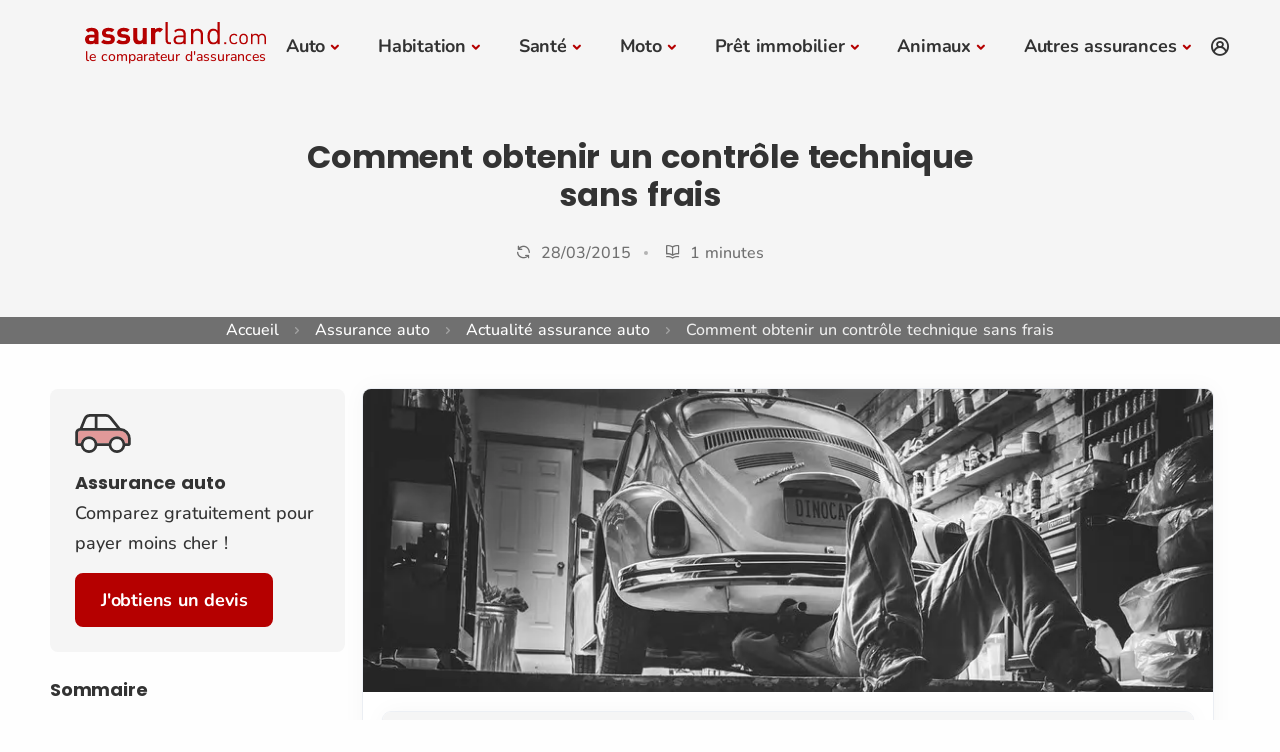

--- FILE ---
content_type: text/html; charset=utf-8
request_url: https://www.assurland.com/assurance-auto/actualites/auto-passer-un-controle-technique-gratuit_123749.html
body_size: 55080
content:


<!DOCTYPE html>
<html lang="fr">
<head>
    <meta charset="utf-8" />
    <meta name="viewport" content="width=device-width, initial-scale=1.0" />
    <meta name="mobile-web-app-capable" content="yes" />
    <meta name="apple-touch-fullscreen" content="yes" />
    <title>Contrôle technique gratuit : nouvelle option</title>
    <meta name="robots" content="index, follow, all" />
    <meta name="description" content="Un site web offre désormais la possibilité de passer le contrôle technique gratuitement en France. Découvrez comment profiter de cette opportunité.">


    <link href="https://www.assurland.com/assurance-auto/actualites/auto-passer-un-controle-technique-gratuit_123749.html" rel="canonical" />
        
        <link rel="preconnect" href="https://d1syos9fsbz8ei.cloudfront.net" />

<link rel="preconnect" href="https://www.googletagmanager.com" />

    <script>function al_GTMEvent(n,t,i,r,u,f){try{f=f.replace(/(\r\n|\n|\r)/gm,"");f=f.trim();f!=null&&f.length>100&&(f=f.substring(0,99));dataLayer=window.dataLayer||[];dataLayer.push({event:n.trim(),eventCategory:t.trim(),eventAction:i.trim(),eventLabel:r.trim(),champ:u.trim(),detail_message:f})}catch(e){}}function viewTrackingEvents(){if(typeof jQuery=="undefined"){const n=document.createElement("script");n.onload=function(){viewTrackingEvents()};n.src="https://d1syos9fsbz8ei.cloudfront.net/bundles/jquery?v=Fqtyc9cNDQ1KEQigb8dtwimaIrdHC6Jijn2PFZhWPHs1";document.head.appendChild(n)}else(function(n){n("*").each(function(){var t=n(this),i;t.attr("onclick")!=null&&t.attr("onclick").toString().indexOf("al_GTMEvent")!=-1&&(t.css({borderWidth:"1px",borderColor:"#000000",borderStyle:"dashed","background-color":"#cccccc",opacity:"0.5"}),i="al_GTMEvent"+t.attr("onclick").toString().split("al_GTMEvent")[1].split(";")[0].replace("this.innerText","'"+t.text()+"'")+";",typeof al_eventGTMCategory!="undefined"&&(i=i.replace("al_eventGTMCategory","'"+al_eventGTMCategory+"'")),typeof al_eventGTMAction!="undefined"&&(i=i.replace("al_eventGTMAction","'"+al_eventGTMAction+"'")),t.attr("title",i),bootstrap.Tooltip.getOrCreateInstance(t[0],{placement:"auto",delay:{show:0,hide:2500}}));n._data(t[0],"events")!=null&&$alfJq._data(t[0],"events").click!=null&&n.each(n._data(t[0],"events").click,function(n,i){if(i.handler.toString().indexOf("al_GTMEvent")!=-1){t.css({borderWidth:"1px",borderColor:"#000000",borderStyle:"dashed","background-color":"#cccccc",opacity:"0.5"});var r="al_GTMEvent"+i.handler.toString().split("al_GTMEvent")[1].split(";")[0].replace("this.innerText","'"+t.text()+"'")+";";typeof al_eventGTMCategory!="undefined"&&(r=r.replace("al_eventGTMCategory","'"+al_eventGTMCategory+"'"));typeof al_eventGTMAction!="undefined"&&(r=r.replace("al_eventGTMAction","'"+al_eventGTMAction+"'"));t.attr("title",r);bootstrap.Tooltip.getOrCreateInstance(t[0],{placement:"auto",delay:{show:0,hide:2500}})}})});console.log("try { Array.from(document.querySelectorAll('*')).forEach((o) => { let ls = getEventListeners(o); for (l in ls) { ls[l].forEach((e) => { if (e.listener.toString().indexOf('al_GTMEvent') != -1) { $(o).css({ 'borderWidth': '1px', 'borderColor': '#000000', 'borderStyle': 'dashed', 'background-color': '#cccccc', 'opacity': '0.5' }); var t = 'al_GTMEvent' + e.listener.toString().split('al_GTMEvent')[1].split(';')[0].replace('this.innerText', '\\'' + $(o).text() + '\\'') + ';'; if (typeof al_eventGTMCategory != 'undefined') { t = t.replace('al_eventGTMCategory', '\\'' + al_eventGTMCategory + '\\''); } if (typeof al_eventGTMAction != 'undefined') { t = t.replace('al_eventGTMAction', '\\'' + al_eventGTMAction + '\\''); } $(o).attr('title', t); bootstrap.Tooltip.getOrCreateInstance(o, { placement: 'auto', delay: { 'show': 0, 'hide': 2500 } }); } }); } }); } catch (e) { }")})(jQuery)}function viewTrackingPartner(){var n;if(typeof Cookies=="undefined"){const n=document.createElement("script");n.onload=function(){viewTrackingPartner()};n.src="https://d1syos9fsbz8ei.cloudfront.net/bundles/Cookie?v=9glEohYOiJHC91lgcbIo0RR5N7O-x57nCr5jsxFrSC01";document.head.appendChild(n)}else{var t="000HL01",r="0",u="0";for(window.dataLayer=window.dataLayer||[],i=0;i<dataLayer.length;i++)typeof dataLayer[i].partnerLinkId!="undefined"&&(t=dataLayer[i].partnerLinkId),typeof dataLayer[i].evalIdentity!="undefined"&&(r=dataLayer[i].evalIdentity),typeof dataLayer[i].evalPostal!="undefined"&&(u=dataLayer[i].evalPostal);n="<strong>PartnerLinkId : "+t+"<\/strong> : ";n+="Identity : "+r+" - ";n+="Postal : "+u+" - ";n+='Cookie : "'+Cookies.get("tagsGTM")+'"';const f=document.createElement("div");f.className="alert alert-info alert-dismissible text-center";f.style.cssText="position: fixed;bottom: 0;width: 100%;font-size: 1.5em;z-index: 10000;";f.innerHTML='<button type="button" class="btn-close" data-bs-dismiss="alert" aria-label="Close"><\/button>'+n;document.getElementById("assurland").appendChild(f)}}var consentVendors="cmpConsentVendors"in window&&window.cmpConsentVendors!=""?window.cmpConsentVendors:"";if(consentVendors.includes(",s11,")||consentVendors.includes(",s2644,")||(window.uetq=window.uetq||[],window.uetq.push("consent","default",{ad_storage:"denied"})),!consentVendors.includes(",s1,")&&!consentVendors.includes(",s26,")&&!consentVendors.includes(",s1498,")){window.dataLayer=window.dataLayer||[];function n(){dataLayer.push(arguments)}n("consent","default",{ad_storage:"denied",analytics_storage:"denied",ad_user_data:"denied",ad_personalization:"denied",wait_for_update:500});dataLayer.push({event:"default_consent"})}</script>
        <link rel="preload" href="https://d1syos9fsbz8ei.cloudfront.net/Content/Fonts/nunito-v26-latin-regular.woff2" as="font" type="font/woff2" crossorigin>
        <link rel="preload" href="https://d1syos9fsbz8ei.cloudfront.net/Content/Fonts/poppins-v22-latin-700.woff2" as="font" type="font/woff2" crossorigin>
        <link rel="preload" href="https://d1syos9fsbz8ei.cloudfront.net/Content/Fonts/unicons/Unicons.woff2" as="font" type="font/woff2" crossorigin>
        <script>(function(n,t,i,r,u){n[r]=n[r]||[];n[r].push({"gtm.start":(new Date).getTime(),event:"gtm.js"});var e=t.getElementsByTagName(i)[0],f=t.createElement(i),o=r!="dataLayer"?"&l="+r:"";f.async=!0;f.src="https://www.googletagmanager.com/gtm.js?id="+u+o;e.parentNode.insertBefore(f,e)})(window,document,"script","dataLayer","GTM-W4RR3Z")</script>

    <script data-cmp-ab="1">var l,j;navigator.cookieEnabled&&!/Mozilla\/5\.0 \(Linux; Android 11; moto g power \(2022\)\) AppleWebKit\/537\.36 \(KHTML, like Gecko\) Chrome\/(\d{3,})\.0\.0\.0 Mobile Safari\/537\.36|Mozilla\/5\.0 \(Macintosh; Intel Mac OS X 10_15_7\) AppleWebKit\/537\.36 \(KHTML, like Gecko\) Chrome\/(\d{3,})\.0\.0\.0 Safari\/537\.36|Speed Insights|Chrome-Lighthouse/i.test(navigator.userAgent)&&(l=document.createElement("link"),l.rel="preconnect",l.href="https://cdn.consentmanager.net",document.head.appendChild(l),l=document.createElement("link"),l.rel="preconnect",l.href="https://c.delivery.consentmanager.net",document.head.appendChild(l),j=document.createElement("script"),j.setAttribute("type","text/javascript"),j.setAttribute("data-cmp-ab","1"),j.setAttribute("src","https://cdn.consentmanager.net/delivery/autoblocking/d3500258a02b.js"),j.setAttribute("data-cmp-host","c.delivery.consentmanager.net"),j.setAttribute("data-cmp-cdn","cdn.consentmanager.net"),j.setAttribute("data-cmp-codesrc","0"),document.head.appendChild(j))</script>

    <meta property="og:locale" content="fr-FR" />
    <meta property="og:type" content="website" />
    <meta property="og:site_name" content="Assurland.com" />
    <meta property="og:image" content="https://d1syos9fsbz8ei.cloudfront.net/Images/og-image.png" />
    <meta property="og:image:secure_url" content="https://d1syos9fsbz8ei.cloudfront.net/Images/og-image.png" />
    <meta property="og:image:height" content="627" />
    <meta property="og:image:width" content="1200" />
    <meta property="og:title" content="Contrôle technique gratuit : nouvelle option" />
    <meta property="og:description" content="Un site web offre désormais la possibilité de passer le contrôle technique gratuitement en France. Découvrez comment profiter de cette opportunité." />
    <meta property="og:url" content="https://www.assurland.com/assurance-auto/actualites/auto-passer-un-controle-technique-gratuit_123749.html" />

    <meta name="author" content="Assurland">
    <meta name="language" content="fr-FR" />
    <meta name="geo.position" content="48.8811227,2.3058552" />
    <meta name="geo.placename" content="6 rue Jadin, 75017 Paris, France" />
    <meta name="geo.region" content="fr" />

    <meta property="fb:pages" content="98531122832" />

    <meta property="twitter:title" content="Contrôle technique gratuit : nouvelle option" />
    <meta property="twitter:description" content="Un site web offre désormais la possibilité de passer le contrôle technique gratuitement en France. Découvrez comment profiter de cette opportunité." />
    <meta property="twitter:site" content="@Assurland" />
    <meta property="twitter:card" content="summary" />
    <meta property="twitter:url" content="https://www.assurland.com/assurance-auto/actualites/auto-passer-un-controle-technique-gratuit_123749.html" />
    <meta property="twitter:image" content="https://d1syos9fsbz8ei.cloudfront.net/Images/og-image.png" />

    <link rel="shortcut icon" href="https://d1syos9fsbz8ei.cloudfront.net/Images/favicon.ico" />
    <link rel="icon" href="https://d1syos9fsbz8ei.cloudfront.net/favicon.ico" sizes="96x96" type="image/x-icon" />
    <link rel="icon" href="https://d1syos9fsbz8ei.cloudfront.net/Images/favicon-120x120.png">
    <link rel="apple-touch-icon" href="https://d1syos9fsbz8ei.cloudfront.net/Images/favicon-313x313.png">
    <link rel="manifest" href="https://d1syos9fsbz8ei.cloudfront.net/manifest.json">

    <link rel="image_src" href="https://d1syos9fsbz8ei.cloudfront.net/Images/og-image.png" />

    
    
<script id="ld+json" type="application/ld+json">{"@context":"https://schema.org","@graph":[{"@type":"WebSite","url":"https://www.assurland.com","@id":"https://www.assurland.com#website","publisher":{"@id":"https://www.assurland.com#organization"}},{"@type":"Organization","@id":"https://www.assurland.com#organization","name":"assurland","url":"https://www.assurland.com","sameAs":["https://www.facebook.com/Assurland/","https://x.com/assurland","https://www.youtube.com/user/Assurlandcom","https://www.linkedin.com/company/assurland/","https://www.instagram.com/assurland_com/","https://www.tiktok.com/@assurland_com"],"logo":{"@type":"ImageObject","@id":"https://www.assurland.com#logo","url":"https://www.assurland.com/Images/logo-assurland.png","caption":"assurland"},"image":{"@id":"https://www.assurland.com#logo"}},{"@type":"Product","name":"Comparateur d'assurance","aggregateRating":{"@type":"AggregateRating","ratingValue":8.3,"ratingCount":749,"bestRating":10,"worstRating":1,"itemReviewed":{"@type":"Thing","name":"Comparateur d'assurance"}},"brand":{"@type":"Brand","name":"assurland"}},{"@context":"https://schema.org","@type":"BreadcrumbList","itemListElement":[{"@type":"ListItem","position":1,"name":"Accueil","item":"https://www.assurland.com/"},{"@type":"ListItem","position":2,"name":"Assurance auto","item":"https://www.assurland.com/assurance-auto/"},{"@type":"ListItem","position":3,"name":"Actualit&#233; assurance auto","item":"https://www.assurland.com/assurance-auto/actualites/"},{"@type":"ListItem","position":4,"name":"Comment obtenir un contr&#244;le technique sans frais"}]},{"@type":"WebPage","@id":"https://www.assurland.com/assurance-auto/actualites/auto-passer-un-controle-technique-gratuit_123749.html#webpage","url":"https://www.assurland.com/assurance-auto/actualites/auto-passer-un-controle-technique-gratuit_123749.html","datePublished":"2015-03-28T08:37:00+01:00","dateModified":"2025-04-01T18:14:43+02:00","headline":"Contrôle technique gratuit : nouvelle option","description":"Un site web offre désormais la possibilité de passer le contrôle technique gratuitement en France. Découvrez comment profiter de cette opportunité.","name":"Contrôle technique gratuit : nouvelle option","inLanguage":"fr-FR","primaryImageOfPage":{"@type":"ImageObject","@id":"https://www.assurland.com/assurance-auto/actualites/auto-passer-un-controle-technique-gratuit_123749.html#image","url":"https://d1syos9fsbz8ei.cloudfront.net/Images/BlogImages/voiture-garage-auto-controle-technique_8602.webp","caption":"Un contrôle technique gratuit ? c'est possible !"},"relatedLink":["https://www.assurland.com/assurance-auto/legislation/perte-de-point-permis/une-astuce-pour-ne-jamais-perdre-de-points-de-permis.html","https://www.assurland.com/assurance-auto/legislation/controle-technique/ou-les-voitures-se-font-elles-le-plus-recaler-au-controle-technique.html","https://www.assurland.com/assurance-auto/legislation/retrait-de-permis/","https://www.assurland.com/assurance-auto/legislation/delit-de-fuite/","https://www.assurland.com/assurance-auto/legislation/carte-grise/","https://www.assurland.com/assurance-auto/legislation/carte-grise/perte.html"],"mainEntity":{"@type":"Article","@id":"https://www.assurland.com/assurance-auto/actualites/auto-passer-un-controle-technique-gratuit_123749.html#article","datePublished":"2015-03-28T08:37:00+01:00","dateModified":"2025-04-01T18:14:43+02:00","headline":"Contrôle technique gratuit : nouvelle option","description":"Un site web offre désormais la possibilité de passer le contrôle technique gratuitement en France. Découvrez comment profiter de cette opportunité.","articleSection":"Assurance auto","articleBody":"Passer un contrôle technique gratuitement Si traditionnellement le contrôle technique a un coût, un site internet propose de passer cet examen automobile gratuitement ! Controletechniquegratuit.com propose à ses clients, comme son nom l’indique, de ne rien débourser pour passer le contrôle technique du véhicule. En quelques clics, ils peuvent réserver leur visite technique partout en France. Pour bénéficier de ce service gratuit, ils doivent transmettre une liste de documents directement sur leur compte client. Ils n’ont plus qu’à se rendre au centre pour réaliser leur visite et repartir sans payer. En cas de contre visite, le conducteur s’engage à passer par l’un des 2000 garagistes partenaires, sauf s'il s'agit de réparations mineures. Il devra alors transmettre la facture qui atteste qu’il a bien effectué les réparations ou l’entretien nécessaire pour la sécurité de son véhicule. Votre assurance auto à partir de 6,21 €/mois ! J'obtiens un devis Gratuité du contrôle technique : lancement dans le Nord-Pas-de-Calais Après un projet pilote dans le Nord-Pas-de-Calais, la jeune startup a élargi son service dans toute la France avec plus de 200 centres partenaires. Pour les trouver, l’application permettra de géolocaliser facilement ces professionnels automobiles. « 65% des automobilistes jugent le prix de leur contrôle technique trop élevé. Faire évoluer ce marché est apparu comme une évidence et notre raison d’être » précise Jonathan Habersztrau.","url":"https://www.assurland.com/assurance-auto/actualites/auto-passer-un-controle-technique-gratuit_123749.html","mainEntityOfPage":"https://www.assurland.com/assurance-auto/actualites/auto-passer-un-controle-technique-gratuit_123749.html","image":{"@type":"ImageObject","@id":"https://d1syos9fsbz8ei.cloudfront.net/Images/BlogImages/voiture-garage-auto-controle-technique_8602.webp#image","url":"https://d1syos9fsbz8ei.cloudfront.net/Images/BlogImages/voiture-garage-auto-controle-technique_8602.webp","caption":"Un contrôle technique gratuit ? c'est possible !","height":{"@type":"QuantitativeValue","value":310},"width":{"@type":"QuantitativeValue","value":870}},"author":{"@type":"Person","@id":"https://www.assurland.com/assurance-auto/actualites/auto-passer-un-controle-technique-gratuit_123749.html#author","name":"L'équipe d'Assurland.com","url":"https://www.assurland.com/pages/apropos/redacteurs.html","jobTitle":"Rédacteur"},"publisher":{"@id":"https://www.assurland.com#organization"}},"isPartOf":{"@id":"https://www.assurland.com#website"}}]}</script>



    <style>.container,.container-fluid,.container-lg,.container-md,.container-sm,.container-xl,.container-xxl{--bs-gutter-x:1.5rem;--bs-gutter-y:0;width:100%;padding-right:calc(var(--bs-gutter-x) * .5);padding-left:calc(var(--bs-gutter-x) * .5);margin-right:auto;margin-left:auto}@media (min-width:576px){.container,.container-sm{max-width:540px}}@media (min-width:768px){.container,.container-md,.container-sm{max-width:720px}}@media (min-width:992px){.container,.container-lg,.container-md,.container-sm{max-width:960px}}@media (min-width:1200px){.container,.container-lg,.container-md,.container-sm,.container-xl{max-width:1140px}}@media (min-width:1400px){.container,.container-lg,.container-md,.container-sm,.container-xl,.container-xxl{max-width:1320px}}:root{--bs-breakpoint-xs:0;--bs-breakpoint-sm:576px;--bs-breakpoint-md:768px;--bs-breakpoint-lg:992px;--bs-breakpoint-xl:1200px;--bs-breakpoint-xxl:1400px}.row{--bs-gutter-x:1.5rem;--bs-gutter-y:0;display:flex;flex-wrap:wrap;margin-top:calc(-1 * var(--bs-gutter-y));margin-right:calc(-.5 * var(--bs-gutter-x));margin-left:calc(-.5 * var(--bs-gutter-x))}.row>*{box-sizing:border-box;flex-shrink:0;width:100%;max-width:100%;padding-right:calc(var(--bs-gutter-x) * .5);padding-left:calc(var(--bs-gutter-x) * .5);margin-top:var(--bs-gutter-y)}.col{flex:1 0 0%}.row-cols-auto>*{flex:0 0 auto;width:auto}.row-cols-1>*{flex:0 0 auto;width:100%}.row-cols-2>*{flex:0 0 auto;width:50%}.row-cols-3>*{flex:0 0 auto;width:33.33333333%}.row-cols-4>*{flex:0 0 auto;width:25%}.row-cols-5>*{flex:0 0 auto;width:20%}.row-cols-6>*{flex:0 0 auto;width:16.66666667%}.col-auto{flex:0 0 auto;width:auto}.col-1{flex:0 0 auto;width:8.33333333%}.col-2{flex:0 0 auto;width:16.66666667%}.col-3{flex:0 0 auto;width:25%}.col-4{flex:0 0 auto;width:33.33333333%}.col-5{flex:0 0 auto;width:41.66666667%}.col-6{flex:0 0 auto;width:50%}.col-7{flex:0 0 auto;width:58.33333333%}.col-8{flex:0 0 auto;width:66.66666667%}.col-9{flex:0 0 auto;width:75%}.col-10{flex:0 0 auto;width:83.33333333%}.col-11{flex:0 0 auto;width:91.66666667%}.col-12{flex:0 0 auto;width:100%}.offset-1{margin-left:8.33333333%}.offset-2{margin-left:16.66666667%}.offset-3{margin-left:25%}.offset-4{margin-left:33.33333333%}.offset-5{margin-left:41.66666667%}.offset-6{margin-left:50%}.offset-7{margin-left:58.33333333%}.offset-8{margin-left:66.66666667%}.offset-9{margin-left:75%}.offset-10{margin-left:83.33333333%}.offset-11{margin-left:91.66666667%}.g-0,.gx-0{--bs-gutter-x:0}.g-0,.gy-0{--bs-gutter-y:0}.g-1,.gx-1{--bs-gutter-x:0.25rem}.g-1,.gy-1{--bs-gutter-y:0.25rem}.g-2,.gx-2{--bs-gutter-x:0.5rem}.g-2,.gy-2{--bs-gutter-y:0.5rem}.g-3,.gx-3{--bs-gutter-x:1rem}.g-3,.gy-3{--bs-gutter-y:1rem}.g-4,.gx-4{--bs-gutter-x:1.5rem}.g-4,.gy-4{--bs-gutter-y:1.5rem}.g-5,.gx-5{--bs-gutter-x:3rem}.g-5,.gy-5{--bs-gutter-y:3rem}@media (min-width:576px){.col-sm{flex:1 0 0%}.row-cols-sm-auto>*{flex:0 0 auto;width:auto}.row-cols-sm-1>*{flex:0 0 auto;width:100%}.row-cols-sm-2>*{flex:0 0 auto;width:50%}.row-cols-sm-3>*{flex:0 0 auto;width:33.33333333%}.row-cols-sm-4>*{flex:0 0 auto;width:25%}.row-cols-sm-5>*{flex:0 0 auto;width:20%}.row-cols-sm-6>*{flex:0 0 auto;width:16.66666667%}.col-sm-auto{flex:0 0 auto;width:auto}.col-sm-1{flex:0 0 auto;width:8.33333333%}.col-sm-2{flex:0 0 auto;width:16.66666667%}.col-sm-3{flex:0 0 auto;width:25%}.col-sm-4{flex:0 0 auto;width:33.33333333%}.col-sm-5{flex:0 0 auto;width:41.66666667%}.col-sm-6{flex:0 0 auto;width:50%}.col-sm-7{flex:0 0 auto;width:58.33333333%}.col-sm-8{flex:0 0 auto;width:66.66666667%}.col-sm-9{flex:0 0 auto;width:75%}.col-sm-10{flex:0 0 auto;width:83.33333333%}.col-sm-11{flex:0 0 auto;width:91.66666667%}.col-sm-12{flex:0 0 auto;width:100%}.offset-sm-0{margin-left:0}.offset-sm-1{margin-left:8.33333333%}.offset-sm-2{margin-left:16.66666667%}.offset-sm-3{margin-left:25%}.offset-sm-4{margin-left:33.33333333%}.offset-sm-5{margin-left:41.66666667%}.offset-sm-6{margin-left:50%}.offset-sm-7{margin-left:58.33333333%}.offset-sm-8{margin-left:66.66666667%}.offset-sm-9{margin-left:75%}.offset-sm-10{margin-left:83.33333333%}.offset-sm-11{margin-left:91.66666667%}.g-sm-0,.gx-sm-0{--bs-gutter-x:0}.g-sm-0,.gy-sm-0{--bs-gutter-y:0}.g-sm-1,.gx-sm-1{--bs-gutter-x:0.25rem}.g-sm-1,.gy-sm-1{--bs-gutter-y:0.25rem}.g-sm-2,.gx-sm-2{--bs-gutter-x:0.5rem}.g-sm-2,.gy-sm-2{--bs-gutter-y:0.5rem}.g-sm-3,.gx-sm-3{--bs-gutter-x:1rem}.g-sm-3,.gy-sm-3{--bs-gutter-y:1rem}.g-sm-4,.gx-sm-4{--bs-gutter-x:1.5rem}.g-sm-4,.gy-sm-4{--bs-gutter-y:1.5rem}.g-sm-5,.gx-sm-5{--bs-gutter-x:3rem}.g-sm-5,.gy-sm-5{--bs-gutter-y:3rem}}@media (min-width:768px){.col-md{flex:1 0 0%}.row-cols-md-auto>*{flex:0 0 auto;width:auto}.row-cols-md-1>*{flex:0 0 auto;width:100%}.row-cols-md-2>*{flex:0 0 auto;width:50%}.row-cols-md-3>*{flex:0 0 auto;width:33.33333333%}.row-cols-md-4>*{flex:0 0 auto;width:25%}.row-cols-md-5>*{flex:0 0 auto;width:20%}.row-cols-md-6>*{flex:0 0 auto;width:16.66666667%}.col-md-auto{flex:0 0 auto;width:auto}.col-md-1{flex:0 0 auto;width:8.33333333%}.col-md-2{flex:0 0 auto;width:16.66666667%}.col-md-3{flex:0 0 auto;width:25%}.col-md-4{flex:0 0 auto;width:33.33333333%}.col-md-5{flex:0 0 auto;width:41.66666667%}.col-md-6{flex:0 0 auto;width:50%}.col-md-7{flex:0 0 auto;width:58.33333333%}.col-md-8{flex:0 0 auto;width:66.66666667%}.col-md-9{flex:0 0 auto;width:75%}.col-md-10{flex:0 0 auto;width:83.33333333%}.col-md-11{flex:0 0 auto;width:91.66666667%}.col-md-12{flex:0 0 auto;width:100%}.offset-md-0{margin-left:0}.offset-md-1{margin-left:8.33333333%}.offset-md-2{margin-left:16.66666667%}.offset-md-3{margin-left:25%}.offset-md-4{margin-left:33.33333333%}.offset-md-5{margin-left:41.66666667%}.offset-md-6{margin-left:50%}.offset-md-7{margin-left:58.33333333%}.offset-md-8{margin-left:66.66666667%}.offset-md-9{margin-left:75%}.offset-md-10{margin-left:83.33333333%}.offset-md-11{margin-left:91.66666667%}.g-md-0,.gx-md-0{--bs-gutter-x:0}.g-md-0,.gy-md-0{--bs-gutter-y:0}.g-md-1,.gx-md-1{--bs-gutter-x:0.25rem}.g-md-1,.gy-md-1{--bs-gutter-y:0.25rem}.g-md-2,.gx-md-2{--bs-gutter-x:0.5rem}.g-md-2,.gy-md-2{--bs-gutter-y:0.5rem}.g-md-3,.gx-md-3{--bs-gutter-x:1rem}.g-md-3,.gy-md-3{--bs-gutter-y:1rem}.g-md-4,.gx-md-4{--bs-gutter-x:1.5rem}.g-md-4,.gy-md-4{--bs-gutter-y:1.5rem}.g-md-5,.gx-md-5{--bs-gutter-x:3rem}.g-md-5,.gy-md-5{--bs-gutter-y:3rem}}@media (min-width:992px){.col-lg{flex:1 0 0%}.row-cols-lg-auto>*{flex:0 0 auto;width:auto}.row-cols-lg-1>*{flex:0 0 auto;width:100%}.row-cols-lg-2>*{flex:0 0 auto;width:50%}.row-cols-lg-3>*{flex:0 0 auto;width:33.33333333%}.row-cols-lg-4>*{flex:0 0 auto;width:25%}.row-cols-lg-5>*{flex:0 0 auto;width:20%}.row-cols-lg-6>*{flex:0 0 auto;width:16.66666667%}.col-lg-auto{flex:0 0 auto;width:auto}.col-lg-1{flex:0 0 auto;width:8.33333333%}.col-lg-2{flex:0 0 auto;width:16.66666667%}.col-lg-3{flex:0 0 auto;width:25%}.col-lg-4{flex:0 0 auto;width:33.33333333%}.col-lg-5{flex:0 0 auto;width:41.66666667%}.col-lg-6{flex:0 0 auto;width:50%}.col-lg-7{flex:0 0 auto;width:58.33333333%}.col-lg-8{flex:0 0 auto;width:66.66666667%}.col-lg-9{flex:0 0 auto;width:75%}.col-lg-10{flex:0 0 auto;width:83.33333333%}.col-lg-11{flex:0 0 auto;width:91.66666667%}.col-lg-12{flex:0 0 auto;width:100%}.offset-lg-0{margin-left:0}.offset-lg-1{margin-left:8.33333333%}.offset-lg-2{margin-left:16.66666667%}.offset-lg-3{margin-left:25%}.offset-lg-4{margin-left:33.33333333%}.offset-lg-5{margin-left:41.66666667%}.offset-lg-6{margin-left:50%}.offset-lg-7{margin-left:58.33333333%}.offset-lg-8{margin-left:66.66666667%}.offset-lg-9{margin-left:75%}.offset-lg-10{margin-left:83.33333333%}.offset-lg-11{margin-left:91.66666667%}.g-lg-0,.gx-lg-0{--bs-gutter-x:0}.g-lg-0,.gy-lg-0{--bs-gutter-y:0}.g-lg-1,.gx-lg-1{--bs-gutter-x:0.25rem}.g-lg-1,.gy-lg-1{--bs-gutter-y:0.25rem}.g-lg-2,.gx-lg-2{--bs-gutter-x:0.5rem}.g-lg-2,.gy-lg-2{--bs-gutter-y:0.5rem}.g-lg-3,.gx-lg-3{--bs-gutter-x:1rem}.g-lg-3,.gy-lg-3{--bs-gutter-y:1rem}.g-lg-4,.gx-lg-4{--bs-gutter-x:1.5rem}.g-lg-4,.gy-lg-4{--bs-gutter-y:1.5rem}.g-lg-5,.gx-lg-5{--bs-gutter-x:3rem}.g-lg-5,.gy-lg-5{--bs-gutter-y:3rem}}@media (min-width:1200px){.col-xl{flex:1 0 0%}.row-cols-xl-auto>*{flex:0 0 auto;width:auto}.row-cols-xl-1>*{flex:0 0 auto;width:100%}.row-cols-xl-2>*{flex:0 0 auto;width:50%}.row-cols-xl-3>*{flex:0 0 auto;width:33.33333333%}.row-cols-xl-4>*{flex:0 0 auto;width:25%}.row-cols-xl-5>*{flex:0 0 auto;width:20%}.row-cols-xl-6>*{flex:0 0 auto;width:16.66666667%}.col-xl-auto{flex:0 0 auto;width:auto}.col-xl-1{flex:0 0 auto;width:8.33333333%}.col-xl-2{flex:0 0 auto;width:16.66666667%}.col-xl-3{flex:0 0 auto;width:25%}.col-xl-4{flex:0 0 auto;width:33.33333333%}.col-xl-5{flex:0 0 auto;width:41.66666667%}.col-xl-6{flex:0 0 auto;width:50%}.col-xl-7{flex:0 0 auto;width:58.33333333%}.col-xl-8{flex:0 0 auto;width:66.66666667%}.col-xl-9{flex:0 0 auto;width:75%}.col-xl-10{flex:0 0 auto;width:83.33333333%}.col-xl-11{flex:0 0 auto;width:91.66666667%}.col-xl-12{flex:0 0 auto;width:100%}.offset-xl-0{margin-left:0}.offset-xl-1{margin-left:8.33333333%}.offset-xl-2{margin-left:16.66666667%}.offset-xl-3{margin-left:25%}.offset-xl-4{margin-left:33.33333333%}.offset-xl-5{margin-left:41.66666667%}.offset-xl-6{margin-left:50%}.offset-xl-7{margin-left:58.33333333%}.offset-xl-8{margin-left:66.66666667%}.offset-xl-9{margin-left:75%}.offset-xl-10{margin-left:83.33333333%}.offset-xl-11{margin-left:91.66666667%}.g-xl-0,.gx-xl-0{--bs-gutter-x:0}.g-xl-0,.gy-xl-0{--bs-gutter-y:0}.g-xl-1,.gx-xl-1{--bs-gutter-x:0.25rem}.g-xl-1,.gy-xl-1{--bs-gutter-y:0.25rem}.g-xl-2,.gx-xl-2{--bs-gutter-x:0.5rem}.g-xl-2,.gy-xl-2{--bs-gutter-y:0.5rem}.g-xl-3,.gx-xl-3{--bs-gutter-x:1rem}.g-xl-3,.gy-xl-3{--bs-gutter-y:1rem}.g-xl-4,.gx-xl-4{--bs-gutter-x:1.5rem}.g-xl-4,.gy-xl-4{--bs-gutter-y:1.5rem}.g-xl-5,.gx-xl-5{--bs-gutter-x:3rem}.g-xl-5,.gy-xl-5{--bs-gutter-y:3rem}}@media (min-width:1400px){.col-xxl{flex:1 0 0%}.row-cols-xxl-auto>*{flex:0 0 auto;width:auto}.row-cols-xxl-1>*{flex:0 0 auto;width:100%}.row-cols-xxl-2>*{flex:0 0 auto;width:50%}.row-cols-xxl-3>*{flex:0 0 auto;width:33.33333333%}.row-cols-xxl-4>*{flex:0 0 auto;width:25%}.row-cols-xxl-5>*{flex:0 0 auto;width:20%}.row-cols-xxl-6>*{flex:0 0 auto;width:16.66666667%}.col-xxl-auto{flex:0 0 auto;width:auto}.col-xxl-1{flex:0 0 auto;width:8.33333333%}.col-xxl-2{flex:0 0 auto;width:16.66666667%}.col-xxl-3{flex:0 0 auto;width:25%}.col-xxl-4{flex:0 0 auto;width:33.33333333%}.col-xxl-5{flex:0 0 auto;width:41.66666667%}.col-xxl-6{flex:0 0 auto;width:50%}.col-xxl-7{flex:0 0 auto;width:58.33333333%}.col-xxl-8{flex:0 0 auto;width:66.66666667%}.col-xxl-9{flex:0 0 auto;width:75%}.col-xxl-10{flex:0 0 auto;width:83.33333333%}.col-xxl-11{flex:0 0 auto;width:91.66666667%}.col-xxl-12{flex:0 0 auto;width:100%}.offset-xxl-0{margin-left:0}.offset-xxl-1{margin-left:8.33333333%}.offset-xxl-2{margin-left:16.66666667%}.offset-xxl-3{margin-left:25%}.offset-xxl-4{margin-left:33.33333333%}.offset-xxl-5{margin-left:41.66666667%}.offset-xxl-6{margin-left:50%}.offset-xxl-7{margin-left:58.33333333%}.offset-xxl-8{margin-left:66.66666667%}.offset-xxl-9{margin-left:75%}.offset-xxl-10{margin-left:83.33333333%}.offset-xxl-11{margin-left:91.66666667%}.g-xxl-0,.gx-xxl-0{--bs-gutter-x:0}.g-xxl-0,.gy-xxl-0{--bs-gutter-y:0}.g-xxl-1,.gx-xxl-1{--bs-gutter-x:0.25rem}.g-xxl-1,.gy-xxl-1{--bs-gutter-y:0.25rem}.g-xxl-2,.gx-xxl-2{--bs-gutter-x:0.5rem}.g-xxl-2,.gy-xxl-2{--bs-gutter-y:0.5rem}.g-xxl-3,.gx-xxl-3{--bs-gutter-x:1rem}.g-xxl-3,.gy-xxl-3{--bs-gutter-y:1rem}.g-xxl-4,.gx-xxl-4{--bs-gutter-x:1.5rem}.g-xxl-4,.gy-xxl-4{--bs-gutter-y:1.5rem}.g-xxl-5,.gx-xxl-5{--bs-gutter-x:3rem}.g-xxl-5,.gy-xxl-5{--bs-gutter-y:3rem}}.d-inline{display:inline!important}.d-inline-block{display:inline-block!important}.d-block{display:block!important}.d-grid{display:grid!important}.d-inline-grid{display:inline-grid!important}.d-table{display:table!important}.d-table-row{display:table-row!important}.d-table-cell{display:table-cell!important}.d-flex{display:flex!important}.d-inline-flex{display:inline-flex!important}.d-none{display:none!important}.flex-fill{flex:1 1 auto!important}.flex-row{flex-direction:row!important}.flex-column{flex-direction:column!important}.flex-row-reverse{flex-direction:row-reverse!important}.flex-column-reverse{flex-direction:column-reverse!important}.flex-grow-0{flex-grow:0!important}.flex-grow-1{flex-grow:1!important}.flex-shrink-0{flex-shrink:0!important}.flex-shrink-1{flex-shrink:1!important}.flex-wrap{flex-wrap:wrap!important}.flex-nowrap{flex-wrap:nowrap!important}.flex-wrap-reverse{flex-wrap:wrap-reverse!important}.justify-content-start{justify-content:flex-start!important}.justify-content-end{justify-content:flex-end!important}.justify-content-center{justify-content:center!important}.justify-content-between{justify-content:space-between!important}.justify-content-around{justify-content:space-around!important}.justify-content-evenly{justify-content:space-evenly!important}.align-items-start{align-items:flex-start!important}.align-items-end{align-items:flex-end!important}.align-items-center{align-items:center!important}.align-items-baseline{align-items:baseline!important}.align-items-stretch{align-items:stretch!important}.align-content-start{align-content:flex-start!important}.align-content-end{align-content:flex-end!important}.align-content-center{align-content:center!important}.align-content-between{align-content:space-between!important}.align-content-around{align-content:space-around!important}.align-content-stretch{align-content:stretch!important}.align-self-auto{align-self:auto!important}.align-self-start{align-self:flex-start!important}.align-self-end{align-self:flex-end!important}.align-self-center{align-self:center!important}.align-self-baseline{align-self:baseline!important}.align-self-stretch{align-self:stretch!important}.order-first{order:-1!important}.order-0{order:0!important}.order-1{order:1!important}.order-2{order:2!important}.order-3{order:3!important}.order-4{order:4!important}.order-5{order:5!important}.order-last{order:6!important}.m-0{margin:0!important}.m-1{margin:.25rem!important}.m-2{margin:.5rem!important}.m-3{margin:1rem!important}.m-4{margin:1.5rem!important}.m-5{margin:3rem!important}.m-auto{margin:auto!important}.mx-0{margin-right:0!important;margin-left:0!important}.mx-1{margin-right:.25rem!important;margin-left:.25rem!important}.mx-2{margin-right:.5rem!important;margin-left:.5rem!important}.mx-3{margin-right:1rem!important;margin-left:1rem!important}.mx-4{margin-right:1.5rem!important;margin-left:1.5rem!important}.mx-5{margin-right:3rem!important;margin-left:3rem!important}.mx-auto{margin-right:auto!important;margin-left:auto!important}.my-0{margin-top:0!important;margin-bottom:0!important}.my-1{margin-top:.25rem!important;margin-bottom:.25rem!important}.my-2{margin-top:.5rem!important;margin-bottom:.5rem!important}.my-3{margin-top:1rem!important;margin-bottom:1rem!important}.my-4{margin-top:1.5rem!important;margin-bottom:1.5rem!important}.my-5{margin-top:3rem!important;margin-bottom:3rem!important}.my-auto{margin-top:auto!important;margin-bottom:auto!important}.mt-0{margin-top:0!important}.mt-1{margin-top:.25rem!important}.mt-2{margin-top:.5rem!important}.mt-3{margin-top:1rem!important}.mt-4{margin-top:1.5rem!important}.mt-5{margin-top:3rem!important}.mt-auto{margin-top:auto!important}.me-0{margin-right:0!important}.me-1{margin-right:.25rem!important}.me-2{margin-right:.5rem!important}.me-3{margin-right:1rem!important}.me-4{margin-right:1.5rem!important}.me-5{margin-right:3rem!important}.me-auto{margin-right:auto!important}.mb-0{margin-bottom:0!important}.mb-1{margin-bottom:.25rem!important}.mb-2{margin-bottom:.5rem!important}.mb-3{margin-bottom:1rem!important}.mb-4{margin-bottom:1.5rem!important}.mb-5{margin-bottom:3rem!important}.mb-auto{margin-bottom:auto!important}.ms-0{margin-left:0!important}.ms-1{margin-left:.25rem!important}.ms-2{margin-left:.5rem!important}.ms-3{margin-left:1rem!important}.ms-4{margin-left:1.5rem!important}.ms-5{margin-left:3rem!important}.ms-auto{margin-left:auto!important}.p-0{padding:0!important}.p-1{padding:.25rem!important}.p-2{padding:.5rem!important}.p-3{padding:1rem!important}.p-4{padding:1.5rem!important}.p-5{padding:3rem!important}.px-0{padding-right:0!important;padding-left:0!important}.px-1{padding-right:.25rem!important;padding-left:.25rem!important}.px-2{padding-right:.5rem!important;padding-left:.5rem!important}.px-3{padding-right:1rem!important;padding-left:1rem!important}.px-4{padding-right:1.5rem!important;padding-left:1.5rem!important}.px-5{padding-right:3rem!important;padding-left:3rem!important}.py-0{padding-top:0!important;padding-bottom:0!important}.py-1{padding-top:.25rem!important;padding-bottom:.25rem!important}.py-2{padding-top:.5rem!important;padding-bottom:.5rem!important}.py-3{padding-top:1rem!important;padding-bottom:1rem!important}.py-4{padding-top:1.5rem!important;padding-bottom:1.5rem!important}.py-5{padding-top:3rem!important;padding-bottom:3rem!important}.pt-0{padding-top:0!important}.pt-1{padding-top:.25rem!important}.pt-2{padding-top:.5rem!important}.pt-3{padding-top:1rem!important}.pt-4{padding-top:1.5rem!important}.pt-5{padding-top:3rem!important}.pe-0{padding-right:0!important}.pe-1{padding-right:.25rem!important}.pe-2{padding-right:.5rem!important}.pe-3{padding-right:1rem!important}.pe-4{padding-right:1.5rem!important}.pe-5{padding-right:3rem!important}.pb-0{padding-bottom:0!important}.pb-1{padding-bottom:.25rem!important}.pb-2{padding-bottom:.5rem!important}.pb-3{padding-bottom:1rem!important}.pb-4{padding-bottom:1.5rem!important}.pb-5{padding-bottom:3rem!important}.ps-0{padding-left:0!important}.ps-1{padding-left:.25rem!important}.ps-2{padding-left:.5rem!important}.ps-3{padding-left:1rem!important}.ps-4{padding-left:1.5rem!important}.ps-5{padding-left:3rem!important}@media (min-width:576px){.d-sm-inline{display:inline!important}.d-sm-inline-block{display:inline-block!important}.d-sm-block{display:block!important}.d-sm-grid{display:grid!important}.d-sm-inline-grid{display:inline-grid!important}.d-sm-table{display:table!important}.d-sm-table-row{display:table-row!important}.d-sm-table-cell{display:table-cell!important}.d-sm-flex{display:flex!important}.d-sm-inline-flex{display:inline-flex!important}.d-sm-none{display:none!important}.flex-sm-fill{flex:1 1 auto!important}.flex-sm-row{flex-direction:row!important}.flex-sm-column{flex-direction:column!important}.flex-sm-row-reverse{flex-direction:row-reverse!important}.flex-sm-column-reverse{flex-direction:column-reverse!important}.flex-sm-grow-0{flex-grow:0!important}.flex-sm-grow-1{flex-grow:1!important}.flex-sm-shrink-0{flex-shrink:0!important}.flex-sm-shrink-1{flex-shrink:1!important}.flex-sm-wrap{flex-wrap:wrap!important}.flex-sm-nowrap{flex-wrap:nowrap!important}.flex-sm-wrap-reverse{flex-wrap:wrap-reverse!important}.justify-content-sm-start{justify-content:flex-start!important}.justify-content-sm-end{justify-content:flex-end!important}.justify-content-sm-center{justify-content:center!important}.justify-content-sm-between{justify-content:space-between!important}.justify-content-sm-around{justify-content:space-around!important}.justify-content-sm-evenly{justify-content:space-evenly!important}.align-items-sm-start{align-items:flex-start!important}.align-items-sm-end{align-items:flex-end!important}.align-items-sm-center{align-items:center!important}.align-items-sm-baseline{align-items:baseline!important}.align-items-sm-stretch{align-items:stretch!important}.align-content-sm-start{align-content:flex-start!important}.align-content-sm-end{align-content:flex-end!important}.align-content-sm-center{align-content:center!important}.align-content-sm-between{align-content:space-between!important}.align-content-sm-around{align-content:space-around!important}.align-content-sm-stretch{align-content:stretch!important}.align-self-sm-auto{align-self:auto!important}.align-self-sm-start{align-self:flex-start!important}.align-self-sm-end{align-self:flex-end!important}.align-self-sm-center{align-self:center!important}.align-self-sm-baseline{align-self:baseline!important}.align-self-sm-stretch{align-self:stretch!important}.order-sm-first{order:-1!important}.order-sm-0{order:0!important}.order-sm-1{order:1!important}.order-sm-2{order:2!important}.order-sm-3{order:3!important}.order-sm-4{order:4!important}.order-sm-5{order:5!important}.order-sm-last{order:6!important}.m-sm-0{margin:0!important}.m-sm-1{margin:.25rem!important}.m-sm-2{margin:.5rem!important}.m-sm-3{margin:1rem!important}.m-sm-4{margin:1.5rem!important}.m-sm-5{margin:3rem!important}.m-sm-auto{margin:auto!important}.mx-sm-0{margin-right:0!important;margin-left:0!important}.mx-sm-1{margin-right:.25rem!important;margin-left:.25rem!important}.mx-sm-2{margin-right:.5rem!important;margin-left:.5rem!important}.mx-sm-3{margin-right:1rem!important;margin-left:1rem!important}.mx-sm-4{margin-right:1.5rem!important;margin-left:1.5rem!important}.mx-sm-5{margin-right:3rem!important;margin-left:3rem!important}.mx-sm-auto{margin-right:auto!important;margin-left:auto!important}.my-sm-0{margin-top:0!important;margin-bottom:0!important}.my-sm-1{margin-top:.25rem!important;margin-bottom:.25rem!important}.my-sm-2{margin-top:.5rem!important;margin-bottom:.5rem!important}.my-sm-3{margin-top:1rem!important;margin-bottom:1rem!important}.my-sm-4{margin-top:1.5rem!important;margin-bottom:1.5rem!important}.my-sm-5{margin-top:3rem!important;margin-bottom:3rem!important}.my-sm-auto{margin-top:auto!important;margin-bottom:auto!important}.mt-sm-0{margin-top:0!important}.mt-sm-1{margin-top:.25rem!important}.mt-sm-2{margin-top:.5rem!important}.mt-sm-3{margin-top:1rem!important}.mt-sm-4{margin-top:1.5rem!important}.mt-sm-5{margin-top:3rem!important}.mt-sm-auto{margin-top:auto!important}.me-sm-0{margin-right:0!important}.me-sm-1{margin-right:.25rem!important}.me-sm-2{margin-right:.5rem!important}.me-sm-3{margin-right:1rem!important}.me-sm-4{margin-right:1.5rem!important}.me-sm-5{margin-right:3rem!important}.me-sm-auto{margin-right:auto!important}.mb-sm-0{margin-bottom:0!important}.mb-sm-1{margin-bottom:.25rem!important}.mb-sm-2{margin-bottom:.5rem!important}.mb-sm-3{margin-bottom:1rem!important}.mb-sm-4{margin-bottom:1.5rem!important}.mb-sm-5{margin-bottom:3rem!important}.mb-sm-auto{margin-bottom:auto!important}.ms-sm-0{margin-left:0!important}.ms-sm-1{margin-left:.25rem!important}.ms-sm-2{margin-left:.5rem!important}.ms-sm-3{margin-left:1rem!important}.ms-sm-4{margin-left:1.5rem!important}.ms-sm-5{margin-left:3rem!important}.ms-sm-auto{margin-left:auto!important}.p-sm-0{padding:0!important}.p-sm-1{padding:.25rem!important}.p-sm-2{padding:.5rem!important}.p-sm-3{padding:1rem!important}.p-sm-4{padding:1.5rem!important}.p-sm-5{padding:3rem!important}.px-sm-0{padding-right:0!important;padding-left:0!important}.px-sm-1{padding-right:.25rem!important;padding-left:.25rem!important}.px-sm-2{padding-right:.5rem!important;padding-left:.5rem!important}.px-sm-3{padding-right:1rem!important;padding-left:1rem!important}.px-sm-4{padding-right:1.5rem!important;padding-left:1.5rem!important}.px-sm-5{padding-right:3rem!important;padding-left:3rem!important}.py-sm-0{padding-top:0!important;padding-bottom:0!important}.py-sm-1{padding-top:.25rem!important;padding-bottom:.25rem!important}.py-sm-2{padding-top:.5rem!important;padding-bottom:.5rem!important}.py-sm-3{padding-top:1rem!important;padding-bottom:1rem!important}.py-sm-4{padding-top:1.5rem!important;padding-bottom:1.5rem!important}.py-sm-5{padding-top:3rem!important;padding-bottom:3rem!important}.pt-sm-0{padding-top:0!important}.pt-sm-1{padding-top:.25rem!important}.pt-sm-2{padding-top:.5rem!important}.pt-sm-3{padding-top:1rem!important}.pt-sm-4{padding-top:1.5rem!important}.pt-sm-5{padding-top:3rem!important}.pe-sm-0{padding-right:0!important}.pe-sm-1{padding-right:.25rem!important}.pe-sm-2{padding-right:.5rem!important}.pe-sm-3{padding-right:1rem!important}.pe-sm-4{padding-right:1.5rem!important}.pe-sm-5{padding-right:3rem!important}.pb-sm-0{padding-bottom:0!important}.pb-sm-1{padding-bottom:.25rem!important}.pb-sm-2{padding-bottom:.5rem!important}.pb-sm-3{padding-bottom:1rem!important}.pb-sm-4{padding-bottom:1.5rem!important}.pb-sm-5{padding-bottom:3rem!important}.ps-sm-0{padding-left:0!important}.ps-sm-1{padding-left:.25rem!important}.ps-sm-2{padding-left:.5rem!important}.ps-sm-3{padding-left:1rem!important}.ps-sm-4{padding-left:1.5rem!important}.ps-sm-5{padding-left:3rem!important}}@media (min-width:768px){.d-md-inline{display:inline!important}.d-md-inline-block{display:inline-block!important}.d-md-block{display:block!important}.d-md-grid{display:grid!important}.d-md-inline-grid{display:inline-grid!important}.d-md-table{display:table!important}.d-md-table-row{display:table-row!important}.d-md-table-cell{display:table-cell!important}.d-md-flex{display:flex!important}.d-md-inline-flex{display:inline-flex!important}.d-md-none{display:none!important}.flex-md-fill{flex:1 1 auto!important}.flex-md-row{flex-direction:row!important}.flex-md-column{flex-direction:column!important}.flex-md-row-reverse{flex-direction:row-reverse!important}.flex-md-column-reverse{flex-direction:column-reverse!important}.flex-md-grow-0{flex-grow:0!important}.flex-md-grow-1{flex-grow:1!important}.flex-md-shrink-0{flex-shrink:0!important}.flex-md-shrink-1{flex-shrink:1!important}.flex-md-wrap{flex-wrap:wrap!important}.flex-md-nowrap{flex-wrap:nowrap!important}.flex-md-wrap-reverse{flex-wrap:wrap-reverse!important}.justify-content-md-start{justify-content:flex-start!important}.justify-content-md-end{justify-content:flex-end!important}.justify-content-md-center{justify-content:center!important}.justify-content-md-between{justify-content:space-between!important}.justify-content-md-around{justify-content:space-around!important}.justify-content-md-evenly{justify-content:space-evenly!important}.align-items-md-start{align-items:flex-start!important}.align-items-md-end{align-items:flex-end!important}.align-items-md-center{align-items:center!important}.align-items-md-baseline{align-items:baseline!important}.align-items-md-stretch{align-items:stretch!important}.align-content-md-start{align-content:flex-start!important}.align-content-md-end{align-content:flex-end!important}.align-content-md-center{align-content:center!important}.align-content-md-between{align-content:space-between!important}.align-content-md-around{align-content:space-around!important}.align-content-md-stretch{align-content:stretch!important}.align-self-md-auto{align-self:auto!important}.align-self-md-start{align-self:flex-start!important}.align-self-md-end{align-self:flex-end!important}.align-self-md-center{align-self:center!important}.align-self-md-baseline{align-self:baseline!important}.align-self-md-stretch{align-self:stretch!important}.order-md-first{order:-1!important}.order-md-0{order:0!important}.order-md-1{order:1!important}.order-md-2{order:2!important}.order-md-3{order:3!important}.order-md-4{order:4!important}.order-md-5{order:5!important}.order-md-last{order:6!important}.m-md-0{margin:0!important}.m-md-1{margin:.25rem!important}.m-md-2{margin:.5rem!important}.m-md-3{margin:1rem!important}.m-md-4{margin:1.5rem!important}.m-md-5{margin:3rem!important}.m-md-auto{margin:auto!important}.mx-md-0{margin-right:0!important;margin-left:0!important}.mx-md-1{margin-right:.25rem!important;margin-left:.25rem!important}.mx-md-2{margin-right:.5rem!important;margin-left:.5rem!important}.mx-md-3{margin-right:1rem!important;margin-left:1rem!important}.mx-md-4{margin-right:1.5rem!important;margin-left:1.5rem!important}.mx-md-5{margin-right:3rem!important;margin-left:3rem!important}.mx-md-auto{margin-right:auto!important;margin-left:auto!important}.my-md-0{margin-top:0!important;margin-bottom:0!important}.my-md-1{margin-top:.25rem!important;margin-bottom:.25rem!important}.my-md-2{margin-top:.5rem!important;margin-bottom:.5rem!important}.my-md-3{margin-top:1rem!important;margin-bottom:1rem!important}.my-md-4{margin-top:1.5rem!important;margin-bottom:1.5rem!important}.my-md-5{margin-top:3rem!important;margin-bottom:3rem!important}.my-md-auto{margin-top:auto!important;margin-bottom:auto!important}.mt-md-0{margin-top:0!important}.mt-md-1{margin-top:.25rem!important}.mt-md-2{margin-top:.5rem!important}.mt-md-3{margin-top:1rem!important}.mt-md-4{margin-top:1.5rem!important}.mt-md-5{margin-top:3rem!important}.mt-md-auto{margin-top:auto!important}.me-md-0{margin-right:0!important}.me-md-1{margin-right:.25rem!important}.me-md-2{margin-right:.5rem!important}.me-md-3{margin-right:1rem!important}.me-md-4{margin-right:1.5rem!important}.me-md-5{margin-right:3rem!important}.me-md-auto{margin-right:auto!important}.mb-md-0{margin-bottom:0!important}.mb-md-1{margin-bottom:.25rem!important}.mb-md-2{margin-bottom:.5rem!important}.mb-md-3{margin-bottom:1rem!important}.mb-md-4{margin-bottom:1.5rem!important}.mb-md-5{margin-bottom:3rem!important}.mb-md-auto{margin-bottom:auto!important}.ms-md-0{margin-left:0!important}.ms-md-1{margin-left:.25rem!important}.ms-md-2{margin-left:.5rem!important}.ms-md-3{margin-left:1rem!important}.ms-md-4{margin-left:1.5rem!important}.ms-md-5{margin-left:3rem!important}.ms-md-auto{margin-left:auto!important}.p-md-0{padding:0!important}.p-md-1{padding:.25rem!important}.p-md-2{padding:.5rem!important}.p-md-3{padding:1rem!important}.p-md-4{padding:1.5rem!important}.p-md-5{padding:3rem!important}.px-md-0{padding-right:0!important;padding-left:0!important}.px-md-1{padding-right:.25rem!important;padding-left:.25rem!important}.px-md-2{padding-right:.5rem!important;padding-left:.5rem!important}.px-md-3{padding-right:1rem!important;padding-left:1rem!important}.px-md-4{padding-right:1.5rem!important;padding-left:1.5rem!important}.px-md-5{padding-right:3rem!important;padding-left:3rem!important}.py-md-0{padding-top:0!important;padding-bottom:0!important}.py-md-1{padding-top:.25rem!important;padding-bottom:.25rem!important}.py-md-2{padding-top:.5rem!important;padding-bottom:.5rem!important}.py-md-3{padding-top:1rem!important;padding-bottom:1rem!important}.py-md-4{padding-top:1.5rem!important;padding-bottom:1.5rem!important}.py-md-5{padding-top:3rem!important;padding-bottom:3rem!important}.pt-md-0{padding-top:0!important}.pt-md-1{padding-top:.25rem!important}.pt-md-2{padding-top:.5rem!important}.pt-md-3{padding-top:1rem!important}.pt-md-4{padding-top:1.5rem!important}.pt-md-5{padding-top:3rem!important}.pe-md-0{padding-right:0!important}.pe-md-1{padding-right:.25rem!important}.pe-md-2{padding-right:.5rem!important}.pe-md-3{padding-right:1rem!important}.pe-md-4{padding-right:1.5rem!important}.pe-md-5{padding-right:3rem!important}.pb-md-0{padding-bottom:0!important}.pb-md-1{padding-bottom:.25rem!important}.pb-md-2{padding-bottom:.5rem!important}.pb-md-3{padding-bottom:1rem!important}.pb-md-4{padding-bottom:1.5rem!important}.pb-md-5{padding-bottom:3rem!important}.ps-md-0{padding-left:0!important}.ps-md-1{padding-left:.25rem!important}.ps-md-2{padding-left:.5rem!important}.ps-md-3{padding-left:1rem!important}.ps-md-4{padding-left:1.5rem!important}.ps-md-5{padding-left:3rem!important}}@media (min-width:992px){.d-lg-inline{display:inline!important}.d-lg-inline-block{display:inline-block!important}.d-lg-block{display:block!important}.d-lg-grid{display:grid!important}.d-lg-inline-grid{display:inline-grid!important}.d-lg-table{display:table!important}.d-lg-table-row{display:table-row!important}.d-lg-table-cell{display:table-cell!important}.d-lg-flex{display:flex!important}.d-lg-inline-flex{display:inline-flex!important}.d-lg-none{display:none!important}.flex-lg-fill{flex:1 1 auto!important}.flex-lg-row{flex-direction:row!important}.flex-lg-column{flex-direction:column!important}.flex-lg-row-reverse{flex-direction:row-reverse!important}.flex-lg-column-reverse{flex-direction:column-reverse!important}.flex-lg-grow-0{flex-grow:0!important}.flex-lg-grow-1{flex-grow:1!important}.flex-lg-shrink-0{flex-shrink:0!important}.flex-lg-shrink-1{flex-shrink:1!important}.flex-lg-wrap{flex-wrap:wrap!important}.flex-lg-nowrap{flex-wrap:nowrap!important}.flex-lg-wrap-reverse{flex-wrap:wrap-reverse!important}.justify-content-lg-start{justify-content:flex-start!important}.justify-content-lg-end{justify-content:flex-end!important}.justify-content-lg-center{justify-content:center!important}.justify-content-lg-between{justify-content:space-between!important}.justify-content-lg-around{justify-content:space-around!important}.justify-content-lg-evenly{justify-content:space-evenly!important}.align-items-lg-start{align-items:flex-start!important}.align-items-lg-end{align-items:flex-end!important}.align-items-lg-center{align-items:center!important}.align-items-lg-baseline{align-items:baseline!important}.align-items-lg-stretch{align-items:stretch!important}.align-content-lg-start{align-content:flex-start!important}.align-content-lg-end{align-content:flex-end!important}.align-content-lg-center{align-content:center!important}.align-content-lg-between{align-content:space-between!important}.align-content-lg-around{align-content:space-around!important}.align-content-lg-stretch{align-content:stretch!important}.align-self-lg-auto{align-self:auto!important}.align-self-lg-start{align-self:flex-start!important}.align-self-lg-end{align-self:flex-end!important}.align-self-lg-center{align-self:center!important}.align-self-lg-baseline{align-self:baseline!important}.align-self-lg-stretch{align-self:stretch!important}.order-lg-first{order:-1!important}.order-lg-0{order:0!important}.order-lg-1{order:1!important}.order-lg-2{order:2!important}.order-lg-3{order:3!important}.order-lg-4{order:4!important}.order-lg-5{order:5!important}.order-lg-last{order:6!important}.m-lg-0{margin:0!important}.m-lg-1{margin:.25rem!important}.m-lg-2{margin:.5rem!important}.m-lg-3{margin:1rem!important}.m-lg-4{margin:1.5rem!important}.m-lg-5{margin:3rem!important}.m-lg-auto{margin:auto!important}.mx-lg-0{margin-right:0!important;margin-left:0!important}.mx-lg-1{margin-right:.25rem!important;margin-left:.25rem!important}.mx-lg-2{margin-right:.5rem!important;margin-left:.5rem!important}.mx-lg-3{margin-right:1rem!important;margin-left:1rem!important}.mx-lg-4{margin-right:1.5rem!important;margin-left:1.5rem!important}.mx-lg-5{margin-right:3rem!important;margin-left:3rem!important}.mx-lg-auto{margin-right:auto!important;margin-left:auto!important}.my-lg-0{margin-top:0!important;margin-bottom:0!important}.my-lg-1{margin-top:.25rem!important;margin-bottom:.25rem!important}.my-lg-2{margin-top:.5rem!important;margin-bottom:.5rem!important}.my-lg-3{margin-top:1rem!important;margin-bottom:1rem!important}.my-lg-4{margin-top:1.5rem!important;margin-bottom:1.5rem!important}.my-lg-5{margin-top:3rem!important;margin-bottom:3rem!important}.my-lg-auto{margin-top:auto!important;margin-bottom:auto!important}.mt-lg-0{margin-top:0!important}.mt-lg-1{margin-top:.25rem!important}.mt-lg-2{margin-top:.5rem!important}.mt-lg-3{margin-top:1rem!important}.mt-lg-4{margin-top:1.5rem!important}.mt-lg-5{margin-top:3rem!important}.mt-lg-auto{margin-top:auto!important}.me-lg-0{margin-right:0!important}.me-lg-1{margin-right:.25rem!important}.me-lg-2{margin-right:.5rem!important}.me-lg-3{margin-right:1rem!important}.me-lg-4{margin-right:1.5rem!important}.me-lg-5{margin-right:3rem!important}.me-lg-auto{margin-right:auto!important}.mb-lg-0{margin-bottom:0!important}.mb-lg-1{margin-bottom:.25rem!important}.mb-lg-2{margin-bottom:.5rem!important}.mb-lg-3{margin-bottom:1rem!important}.mb-lg-4{margin-bottom:1.5rem!important}.mb-lg-5{margin-bottom:3rem!important}.mb-lg-auto{margin-bottom:auto!important}.ms-lg-0{margin-left:0!important}.ms-lg-1{margin-left:.25rem!important}.ms-lg-2{margin-left:.5rem!important}.ms-lg-3{margin-left:1rem!important}.ms-lg-4{margin-left:1.5rem!important}.ms-lg-5{margin-left:3rem!important}.ms-lg-auto{margin-left:auto!important}.p-lg-0{padding:0!important}.p-lg-1{padding:.25rem!important}.p-lg-2{padding:.5rem!important}.p-lg-3{padding:1rem!important}.p-lg-4{padding:1.5rem!important}.p-lg-5{padding:3rem!important}.px-lg-0{padding-right:0!important;padding-left:0!important}.px-lg-1{padding-right:.25rem!important;padding-left:.25rem!important}.px-lg-2{padding-right:.5rem!important;padding-left:.5rem!important}.px-lg-3{padding-right:1rem!important;padding-left:1rem!important}.px-lg-4{padding-right:1.5rem!important;padding-left:1.5rem!important}.px-lg-5{padding-right:3rem!important;padding-left:3rem!important}.py-lg-0{padding-top:0!important;padding-bottom:0!important}.py-lg-1{padding-top:.25rem!important;padding-bottom:.25rem!important}.py-lg-2{padding-top:.5rem!important;padding-bottom:.5rem!important}.py-lg-3{padding-top:1rem!important;padding-bottom:1rem!important}.py-lg-4{padding-top:1.5rem!important;padding-bottom:1.5rem!important}.py-lg-5{padding-top:3rem!important;padding-bottom:3rem!important}.pt-lg-0{padding-top:0!important}.pt-lg-1{padding-top:.25rem!important}.pt-lg-2{padding-top:.5rem!important}.pt-lg-3{padding-top:1rem!important}.pt-lg-4{padding-top:1.5rem!important}.pt-lg-5{padding-top:3rem!important}.pe-lg-0{padding-right:0!important}.pe-lg-1{padding-right:.25rem!important}.pe-lg-2{padding-right:.5rem!important}.pe-lg-3{padding-right:1rem!important}.pe-lg-4{padding-right:1.5rem!important}.pe-lg-5{padding-right:3rem!important}.pb-lg-0{padding-bottom:0!important}.pb-lg-1{padding-bottom:.25rem!important}.pb-lg-2{padding-bottom:.5rem!important}.pb-lg-3{padding-bottom:1rem!important}.pb-lg-4{padding-bottom:1.5rem!important}.pb-lg-5{padding-bottom:3rem!important}.ps-lg-0{padding-left:0!important}.ps-lg-1{padding-left:.25rem!important}.ps-lg-2{padding-left:.5rem!important}.ps-lg-3{padding-left:1rem!important}.ps-lg-4{padding-left:1.5rem!important}.ps-lg-5{padding-left:3rem!important}}@media (min-width:1200px){.d-xl-inline{display:inline!important}.d-xl-inline-block{display:inline-block!important}.d-xl-block{display:block!important}.d-xl-grid{display:grid!important}.d-xl-inline-grid{display:inline-grid!important}.d-xl-table{display:table!important}.d-xl-table-row{display:table-row!important}.d-xl-table-cell{display:table-cell!important}.d-xl-flex{display:flex!important}.d-xl-inline-flex{display:inline-flex!important}.d-xl-none{display:none!important}.flex-xl-fill{flex:1 1 auto!important}.flex-xl-row{flex-direction:row!important}.flex-xl-column{flex-direction:column!important}.flex-xl-row-reverse{flex-direction:row-reverse!important}.flex-xl-column-reverse{flex-direction:column-reverse!important}.flex-xl-grow-0{flex-grow:0!important}.flex-xl-grow-1{flex-grow:1!important}.flex-xl-shrink-0{flex-shrink:0!important}.flex-xl-shrink-1{flex-shrink:1!important}.flex-xl-wrap{flex-wrap:wrap!important}.flex-xl-nowrap{flex-wrap:nowrap!important}.flex-xl-wrap-reverse{flex-wrap:wrap-reverse!important}.justify-content-xl-start{justify-content:flex-start!important}.justify-content-xl-end{justify-content:flex-end!important}.justify-content-xl-center{justify-content:center!important}.justify-content-xl-between{justify-content:space-between!important}.justify-content-xl-around{justify-content:space-around!important}.justify-content-xl-evenly{justify-content:space-evenly!important}.align-items-xl-start{align-items:flex-start!important}.align-items-xl-end{align-items:flex-end!important}.align-items-xl-center{align-items:center!important}.align-items-xl-baseline{align-items:baseline!important}.align-items-xl-stretch{align-items:stretch!important}.align-content-xl-start{align-content:flex-start!important}.align-content-xl-end{align-content:flex-end!important}.align-content-xl-center{align-content:center!important}.align-content-xl-between{align-content:space-between!important}.align-content-xl-around{align-content:space-around!important}.align-content-xl-stretch{align-content:stretch!important}.align-self-xl-auto{align-self:auto!important}.align-self-xl-start{align-self:flex-start!important}.align-self-xl-end{align-self:flex-end!important}.align-self-xl-center{align-self:center!important}.align-self-xl-baseline{align-self:baseline!important}.align-self-xl-stretch{align-self:stretch!important}.order-xl-first{order:-1!important}.order-xl-0{order:0!important}.order-xl-1{order:1!important}.order-xl-2{order:2!important}.order-xl-3{order:3!important}.order-xl-4{order:4!important}.order-xl-5{order:5!important}.order-xl-last{order:6!important}.m-xl-0{margin:0!important}.m-xl-1{margin:.25rem!important}.m-xl-2{margin:.5rem!important}.m-xl-3{margin:1rem!important}.m-xl-4{margin:1.5rem!important}.m-xl-5{margin:3rem!important}.m-xl-auto{margin:auto!important}.mx-xl-0{margin-right:0!important;margin-left:0!important}.mx-xl-1{margin-right:.25rem!important;margin-left:.25rem!important}.mx-xl-2{margin-right:.5rem!important;margin-left:.5rem!important}.mx-xl-3{margin-right:1rem!important;margin-left:1rem!important}.mx-xl-4{margin-right:1.5rem!important;margin-left:1.5rem!important}.mx-xl-5{margin-right:3rem!important;margin-left:3rem!important}.mx-xl-auto{margin-right:auto!important;margin-left:auto!important}.my-xl-0{margin-top:0!important;margin-bottom:0!important}.my-xl-1{margin-top:.25rem!important;margin-bottom:.25rem!important}.my-xl-2{margin-top:.5rem!important;margin-bottom:.5rem!important}.my-xl-3{margin-top:1rem!important;margin-bottom:1rem!important}.my-xl-4{margin-top:1.5rem!important;margin-bottom:1.5rem!important}.my-xl-5{margin-top:3rem!important;margin-bottom:3rem!important}.my-xl-auto{margin-top:auto!important;margin-bottom:auto!important}.mt-xl-0{margin-top:0!important}.mt-xl-1{margin-top:.25rem!important}.mt-xl-2{margin-top:.5rem!important}.mt-xl-3{margin-top:1rem!important}.mt-xl-4{margin-top:1.5rem!important}.mt-xl-5{margin-top:3rem!important}.mt-xl-auto{margin-top:auto!important}.me-xl-0{margin-right:0!important}.me-xl-1{margin-right:.25rem!important}.me-xl-2{margin-right:.5rem!important}.me-xl-3{margin-right:1rem!important}.me-xl-4{margin-right:1.5rem!important}.me-xl-5{margin-right:3rem!important}.me-xl-auto{margin-right:auto!important}.mb-xl-0{margin-bottom:0!important}.mb-xl-1{margin-bottom:.25rem!important}.mb-xl-2{margin-bottom:.5rem!important}.mb-xl-3{margin-bottom:1rem!important}.mb-xl-4{margin-bottom:1.5rem!important}.mb-xl-5{margin-bottom:3rem!important}.mb-xl-auto{margin-bottom:auto!important}.ms-xl-0{margin-left:0!important}.ms-xl-1{margin-left:.25rem!important}.ms-xl-2{margin-left:.5rem!important}.ms-xl-3{margin-left:1rem!important}.ms-xl-4{margin-left:1.5rem!important}.ms-xl-5{margin-left:3rem!important}.ms-xl-auto{margin-left:auto!important}.p-xl-0{padding:0!important}.p-xl-1{padding:.25rem!important}.p-xl-2{padding:.5rem!important}.p-xl-3{padding:1rem!important}.p-xl-4{padding:1.5rem!important}.p-xl-5{padding:3rem!important}.px-xl-0{padding-right:0!important;padding-left:0!important}.px-xl-1{padding-right:.25rem!important;padding-left:.25rem!important}.px-xl-2{padding-right:.5rem!important;padding-left:.5rem!important}.px-xl-3{padding-right:1rem!important;padding-left:1rem!important}.px-xl-4{padding-right:1.5rem!important;padding-left:1.5rem!important}.px-xl-5{padding-right:3rem!important;padding-left:3rem!important}.py-xl-0{padding-top:0!important;padding-bottom:0!important}.py-xl-1{padding-top:.25rem!important;padding-bottom:.25rem!important}.py-xl-2{padding-top:.5rem!important;padding-bottom:.5rem!important}.py-xl-3{padding-top:1rem!important;padding-bottom:1rem!important}.py-xl-4{padding-top:1.5rem!important;padding-bottom:1.5rem!important}.py-xl-5{padding-top:3rem!important;padding-bottom:3rem!important}.pt-xl-0{padding-top:0!important}.pt-xl-1{padding-top:.25rem!important}.pt-xl-2{padding-top:.5rem!important}.pt-xl-3{padding-top:1rem!important}.pt-xl-4{padding-top:1.5rem!important}.pt-xl-5{padding-top:3rem!important}.pe-xl-0{padding-right:0!important}.pe-xl-1{padding-right:.25rem!important}.pe-xl-2{padding-right:.5rem!important}.pe-xl-3{padding-right:1rem!important}.pe-xl-4{padding-right:1.5rem!important}.pe-xl-5{padding-right:3rem!important}.pb-xl-0{padding-bottom:0!important}.pb-xl-1{padding-bottom:.25rem!important}.pb-xl-2{padding-bottom:.5rem!important}.pb-xl-3{padding-bottom:1rem!important}.pb-xl-4{padding-bottom:1.5rem!important}.pb-xl-5{padding-bottom:3rem!important}.ps-xl-0{padding-left:0!important}.ps-xl-1{padding-left:.25rem!important}.ps-xl-2{padding-left:.5rem!important}.ps-xl-3{padding-left:1rem!important}.ps-xl-4{padding-left:1.5rem!important}.ps-xl-5{padding-left:3rem!important}}@media (min-width:1400px){.d-xxl-inline{display:inline!important}.d-xxl-inline-block{display:inline-block!important}.d-xxl-block{display:block!important}.d-xxl-grid{display:grid!important}.d-xxl-inline-grid{display:inline-grid!important}.d-xxl-table{display:table!important}.d-xxl-table-row{display:table-row!important}.d-xxl-table-cell{display:table-cell!important}.d-xxl-flex{display:flex!important}.d-xxl-inline-flex{display:inline-flex!important}.d-xxl-none{display:none!important}.flex-xxl-fill{flex:1 1 auto!important}.flex-xxl-row{flex-direction:row!important}.flex-xxl-column{flex-direction:column!important}.flex-xxl-row-reverse{flex-direction:row-reverse!important}.flex-xxl-column-reverse{flex-direction:column-reverse!important}.flex-xxl-grow-0{flex-grow:0!important}.flex-xxl-grow-1{flex-grow:1!important}.flex-xxl-shrink-0{flex-shrink:0!important}.flex-xxl-shrink-1{flex-shrink:1!important}.flex-xxl-wrap{flex-wrap:wrap!important}.flex-xxl-nowrap{flex-wrap:nowrap!important}.flex-xxl-wrap-reverse{flex-wrap:wrap-reverse!important}.justify-content-xxl-start{justify-content:flex-start!important}.justify-content-xxl-end{justify-content:flex-end!important}.justify-content-xxl-center{justify-content:center!important}.justify-content-xxl-between{justify-content:space-between!important}.justify-content-xxl-around{justify-content:space-around!important}.justify-content-xxl-evenly{justify-content:space-evenly!important}.align-items-xxl-start{align-items:flex-start!important}.align-items-xxl-end{align-items:flex-end!important}.align-items-xxl-center{align-items:center!important}.align-items-xxl-baseline{align-items:baseline!important}.align-items-xxl-stretch{align-items:stretch!important}.align-content-xxl-start{align-content:flex-start!important}.align-content-xxl-end{align-content:flex-end!important}.align-content-xxl-center{align-content:center!important}.align-content-xxl-between{align-content:space-between!important}.align-content-xxl-around{align-content:space-around!important}.align-content-xxl-stretch{align-content:stretch!important}.align-self-xxl-auto{align-self:auto!important}.align-self-xxl-start{align-self:flex-start!important}.align-self-xxl-end{align-self:flex-end!important}.align-self-xxl-center{align-self:center!important}.align-self-xxl-baseline{align-self:baseline!important}.align-self-xxl-stretch{align-self:stretch!important}.order-xxl-first{order:-1!important}.order-xxl-0{order:0!important}.order-xxl-1{order:1!important}.order-xxl-2{order:2!important}.order-xxl-3{order:3!important}.order-xxl-4{order:4!important}.order-xxl-5{order:5!important}.order-xxl-last{order:6!important}.m-xxl-0{margin:0!important}.m-xxl-1{margin:.25rem!important}.m-xxl-2{margin:.5rem!important}.m-xxl-3{margin:1rem!important}.m-xxl-4{margin:1.5rem!important}.m-xxl-5{margin:3rem!important}.m-xxl-auto{margin:auto!important}.mx-xxl-0{margin-right:0!important;margin-left:0!important}.mx-xxl-1{margin-right:.25rem!important;margin-left:.25rem!important}.mx-xxl-2{margin-right:.5rem!important;margin-left:.5rem!important}.mx-xxl-3{margin-right:1rem!important;margin-left:1rem!important}.mx-xxl-4{margin-right:1.5rem!important;margin-left:1.5rem!important}.mx-xxl-5{margin-right:3rem!important;margin-left:3rem!important}.mx-xxl-auto{margin-right:auto!important;margin-left:auto!important}.my-xxl-0{margin-top:0!important;margin-bottom:0!important}.my-xxl-1{margin-top:.25rem!important;margin-bottom:.25rem!important}.my-xxl-2{margin-top:.5rem!important;margin-bottom:.5rem!important}.my-xxl-3{margin-top:1rem!important;margin-bottom:1rem!important}.my-xxl-4{margin-top:1.5rem!important;margin-bottom:1.5rem!important}.my-xxl-5{margin-top:3rem!important;margin-bottom:3rem!important}.my-xxl-auto{margin-top:auto!important;margin-bottom:auto!important}.mt-xxl-0{margin-top:0!important}.mt-xxl-1{margin-top:.25rem!important}.mt-xxl-2{margin-top:.5rem!important}.mt-xxl-3{margin-top:1rem!important}.mt-xxl-4{margin-top:1.5rem!important}.mt-xxl-5{margin-top:3rem!important}.mt-xxl-auto{margin-top:auto!important}.me-xxl-0{margin-right:0!important}.me-xxl-1{margin-right:.25rem!important}.me-xxl-2{margin-right:.5rem!important}.me-xxl-3{margin-right:1rem!important}.me-xxl-4{margin-right:1.5rem!important}.me-xxl-5{margin-right:3rem!important}.me-xxl-auto{margin-right:auto!important}.mb-xxl-0{margin-bottom:0!important}.mb-xxl-1{margin-bottom:.25rem!important}.mb-xxl-2{margin-bottom:.5rem!important}.mb-xxl-3{margin-bottom:1rem!important}.mb-xxl-4{margin-bottom:1.5rem!important}.mb-xxl-5{margin-bottom:3rem!important}.mb-xxl-auto{margin-bottom:auto!important}.ms-xxl-0{margin-left:0!important}.ms-xxl-1{margin-left:.25rem!important}.ms-xxl-2{margin-left:.5rem!important}.ms-xxl-3{margin-left:1rem!important}.ms-xxl-4{margin-left:1.5rem!important}.ms-xxl-5{margin-left:3rem!important}.ms-xxl-auto{margin-left:auto!important}.p-xxl-0{padding:0!important}.p-xxl-1{padding:.25rem!important}.p-xxl-2{padding:.5rem!important}.p-xxl-3{padding:1rem!important}.p-xxl-4{padding:1.5rem!important}.p-xxl-5{padding:3rem!important}.px-xxl-0{padding-right:0!important;padding-left:0!important}.px-xxl-1{padding-right:.25rem!important;padding-left:.25rem!important}.px-xxl-2{padding-right:.5rem!important;padding-left:.5rem!important}.px-xxl-3{padding-right:1rem!important;padding-left:1rem!important}.px-xxl-4{padding-right:1.5rem!important;padding-left:1.5rem!important}.px-xxl-5{padding-right:3rem!important;padding-left:3rem!important}.py-xxl-0{padding-top:0!important;padding-bottom:0!important}.py-xxl-1{padding-top:.25rem!important;padding-bottom:.25rem!important}.py-xxl-2{padding-top:.5rem!important;padding-bottom:.5rem!important}.py-xxl-3{padding-top:1rem!important;padding-bottom:1rem!important}.py-xxl-4{padding-top:1.5rem!important;padding-bottom:1.5rem!important}.py-xxl-5{padding-top:3rem!important;padding-bottom:3rem!important}.pt-xxl-0{padding-top:0!important}.pt-xxl-1{padding-top:.25rem!important}.pt-xxl-2{padding-top:.5rem!important}.pt-xxl-3{padding-top:1rem!important}.pt-xxl-4{padding-top:1.5rem!important}.pt-xxl-5{padding-top:3rem!important}.pe-xxl-0{padding-right:0!important}.pe-xxl-1{padding-right:.25rem!important}.pe-xxl-2{padding-right:.5rem!important}.pe-xxl-3{padding-right:1rem!important}.pe-xxl-4{padding-right:1.5rem!important}.pe-xxl-5{padding-right:3rem!important}.pb-xxl-0{padding-bottom:0!important}.pb-xxl-1{padding-bottom:.25rem!important}.pb-xxl-2{padding-bottom:.5rem!important}.pb-xxl-3{padding-bottom:1rem!important}.pb-xxl-4{padding-bottom:1.5rem!important}.pb-xxl-5{padding-bottom:3rem!important}.ps-xxl-0{padding-left:0!important}.ps-xxl-1{padding-left:.25rem!important}.ps-xxl-2{padding-left:.5rem!important}.ps-xxl-3{padding-left:1rem!important}.ps-xxl-4{padding-left:1.5rem!important}.ps-xxl-5{padding-left:3rem!important}}@media print{.d-print-inline{display:inline!important}.d-print-inline-block{display:inline-block!important}.d-print-block{display:block!important}.d-print-grid{display:grid!important}.d-print-inline-grid{display:inline-grid!important}.d-print-table{display:table!important}.d-print-table-row{display:table-row!important}.d-print-table-cell{display:table-cell!important}.d-print-flex{display:flex!important}.d-print-inline-flex{display:inline-flex!important}.d-print-none{display:none!important}}
:root,[data-bs-theme=light]{--bs-blue:#0d6efd;--bs-indigo:#6610f2;--bs-purple:#6f42c1;--bs-pink:#d63384;--bs-red:#dc3545;--bs-orange:#fd7e14;--bs-yellow:#ffc107;--bs-green:#198754;--bs-teal:#20c997;--bs-cyan:#0dcaf0;--bs-black:#000;--bs-white:#fff;--bs-gray:#6c757d;--bs-gray-dark:#343a40;--bs-gray-100:#f8f9fa;--bs-gray-200:#e9ecef;--bs-gray-300:#dee2e6;--bs-gray-400:#ced4da;--bs-gray-500:#adb5bd;--bs-gray-600:#6c757d;--bs-gray-700:#495057;--bs-gray-800:#343a40;--bs-gray-900:#212529;--bs-primary:#0d6efd;--bs-secondary:#6c757d;--bs-success:#198754;--bs-info:#0dcaf0;--bs-warning:#ffc107;--bs-danger:#dc3545;--bs-light:#f8f9fa;--bs-dark:#212529;--bs-primary-rgb:13,110,253;--bs-secondary-rgb:108,117,125;--bs-success-rgb:25,135,84;--bs-info-rgb:13,202,240;--bs-warning-rgb:255,193,7;--bs-danger-rgb:220,53,69;--bs-light-rgb:248,249,250;--bs-dark-rgb:33,37,41;--bs-primary-text-emphasis:#052c65;--bs-secondary-text-emphasis:#2b2f32;--bs-success-text-emphasis:#0a3622;--bs-info-text-emphasis:#055160;--bs-warning-text-emphasis:#664d03;--bs-danger-text-emphasis:#58151c;--bs-light-text-emphasis:#495057;--bs-dark-text-emphasis:#495057;--bs-primary-bg-subtle:#cfe2ff;--bs-secondary-bg-subtle:#e2e3e5;--bs-success-bg-subtle:#d1e7dd;--bs-info-bg-subtle:#cff4fc;--bs-warning-bg-subtle:#fff3cd;--bs-danger-bg-subtle:#f8d7da;--bs-light-bg-subtle:#fcfcfd;--bs-dark-bg-subtle:#ced4da;--bs-primary-border-subtle:#9ec5fe;--bs-secondary-border-subtle:#c4c8cb;--bs-success-border-subtle:#a3cfbb;--bs-info-border-subtle:#9eeaf9;--bs-warning-border-subtle:#ffe69c;--bs-danger-border-subtle:#f1aeb5;--bs-light-border-subtle:#e9ecef;--bs-dark-border-subtle:#adb5bd;--bs-white-rgb:255,255,255;--bs-black-rgb:0,0,0;--bs-font-sans-serif:system-ui,-apple-system,"Segoe UI",Roboto,"Helvetica Neue","Noto Sans","Liberation Sans",Arial,sans-serif,"Apple Color Emoji","Segoe UI Emoji","Segoe UI Symbol","Noto Color Emoji";--bs-font-monospace:SFMono-Regular,Menlo,Monaco,Consolas,"Liberation Mono","Courier New",monospace;--bs-gradient:linear-gradient(180deg, rgba(255, 255, 255, 0.15), rgba(255, 255, 255, 0));--bs-body-font-family:var(--bs-font-sans-serif);--bs-body-font-size:1rem;--bs-body-font-weight:400;--bs-body-line-height:1.5;--bs-body-color:#212529;--bs-body-color-rgb:33,37,41;--bs-body-bg:#fff;--bs-body-bg-rgb:255,255,255;--bs-emphasis-color:#000;--bs-emphasis-color-rgb:0,0,0;--bs-secondary-color:rgba(33, 37, 41, 0.75);--bs-secondary-color-rgb:33,37,41;--bs-secondary-bg:#e9ecef;--bs-secondary-bg-rgb:233,236,239;--bs-tertiary-color:rgba(33, 37, 41, 0.5);--bs-tertiary-color-rgb:33,37,41;--bs-tertiary-bg:#f8f9fa;--bs-tertiary-bg-rgb:248,249,250;--bs-heading-color:inherit;--bs-link-color:#0d6efd;--bs-link-color-rgb:13,110,253;--bs-link-decoration:underline;--bs-link-hover-color:#0a58ca;--bs-link-hover-color-rgb:10,88,202;--bs-code-color:#d63384;--bs-highlight-color:#212529;--bs-highlight-bg:#fff3cd;--bs-border-width:1px;--bs-border-style:solid;--bs-border-color:#dee2e6;--bs-border-color-translucent:rgba(0, 0, 0, 0.175);--bs-border-radius:0.375rem;--bs-border-radius-sm:0.25rem;--bs-border-radius-lg:0.5rem;--bs-border-radius-xl:1rem;--bs-border-radius-xxl:2rem;--bs-border-radius-2xl:var(--bs-border-radius-xxl);--bs-border-radius-pill:50rem;--bs-box-shadow:0 0.5rem 1rem rgba(0, 0, 0, 0.15);--bs-box-shadow-sm:0 0.125rem 0.25rem rgba(0, 0, 0, 0.075);--bs-box-shadow-lg:0 1rem 3rem rgba(0, 0, 0, 0.175);--bs-box-shadow-inset:inset 0 1px 2px rgba(0, 0, 0, 0.075);--bs-focus-ring-width:0.25rem;--bs-focus-ring-opacity:0.25;--bs-focus-ring-color:rgba(13, 110, 253, 0.25);--bs-form-valid-color:#198754;--bs-form-valid-border-color:#198754;--bs-form-invalid-color:#dc3545;--bs-form-invalid-border-color:#dc3545}[data-bs-theme=dark]{color-scheme:dark;--bs-body-color:#dee2e6;--bs-body-color-rgb:222,226,230;--bs-body-bg:#212529;--bs-body-bg-rgb:33,37,41;--bs-emphasis-color:#fff;--bs-emphasis-color-rgb:255,255,255;--bs-secondary-color:rgba(222, 226, 230, 0.75);--bs-secondary-color-rgb:222,226,230;--bs-secondary-bg:#343a40;--bs-secondary-bg-rgb:52,58,64;--bs-tertiary-color:rgba(222, 226, 230, 0.5);--bs-tertiary-color-rgb:222,226,230;--bs-tertiary-bg:#2b3035;--bs-tertiary-bg-rgb:43,48,53;--bs-primary-text-emphasis:#6ea8fe;--bs-secondary-text-emphasis:#a7acb1;--bs-success-text-emphasis:#75b798;--bs-info-text-emphasis:#6edff6;--bs-warning-text-emphasis:#ffda6a;--bs-danger-text-emphasis:#ea868f;--bs-light-text-emphasis:#f8f9fa;--bs-dark-text-emphasis:#dee2e6;--bs-primary-bg-subtle:#031633;--bs-secondary-bg-subtle:#161719;--bs-success-bg-subtle:#051b11;--bs-info-bg-subtle:#032830;--bs-warning-bg-subtle:#332701;--bs-danger-bg-subtle:#2c0b0e;--bs-light-bg-subtle:#343a40;--bs-dark-bg-subtle:#1a1d20;--bs-primary-border-subtle:#084298;--bs-secondary-border-subtle:#41464b;--bs-success-border-subtle:#0f5132;--bs-info-border-subtle:#087990;--bs-warning-border-subtle:#997404;--bs-danger-border-subtle:#842029;--bs-light-border-subtle:#495057;--bs-dark-border-subtle:#343a40;--bs-heading-color:inherit;--bs-link-color:#6ea8fe;--bs-link-hover-color:#8bb9fe;--bs-link-color-rgb:110,168,254;--bs-link-hover-color-rgb:139,185,254;--bs-code-color:#e685b5;--bs-highlight-color:#dee2e6;--bs-highlight-bg:#664d03;--bs-border-color:#495057;--bs-border-color-translucent:rgba(255, 255, 255, 0.15);--bs-form-valid-color:#75b798;--bs-form-valid-border-color:#75b798;--bs-form-invalid-color:#ea868f;--bs-form-invalid-border-color:#ea868f}*,::after,::before{box-sizing:border-box}@media (prefers-reduced-motion:no-preference){:root{scroll-behavior:smooth}}body{margin:0;font-family:var(--bs-body-font-family);font-size:var(--bs-body-font-size);font-weight:var(--bs-body-font-weight);line-height:var(--bs-body-line-height);color:var(--bs-body-color);text-align:var(--bs-body-text-align);background-color:var(--bs-body-bg);-webkit-text-size-adjust:100%;-webkit-tap-highlight-color:transparent}hr{margin:1rem 0;color:inherit;border:0;border-top:var(--bs-border-width) solid;opacity:.25}h1,h2,h3,h4,h5,h6{margin-top:0;margin-bottom:.5rem;font-weight:500;line-height:1.2;color:var(--bs-heading-color)}h1{font-size:calc(1.375rem + 1.5vw)}@media (min-width:1200px){h1{font-size:2.5rem}}h2{font-size:calc(1.325rem + .9vw)}@media (min-width:1200px){h2{font-size:2rem}}h3{font-size:calc(1.3rem + .6vw)}@media (min-width:1200px){h3{font-size:1.75rem}}h4{font-size:calc(1.275rem + .3vw)}@media (min-width:1200px){h4{font-size:1.5rem}}h5{font-size:1.25rem}h6{font-size:1rem}p{margin-top:0;margin-bottom:1rem}abbr[title]{-webkit-text-decoration:underline dotted;text-decoration:underline dotted;cursor:help;-webkit-text-decoration-skip-ink:none;text-decoration-skip-ink:none}address{margin-bottom:1rem;font-style:normal;line-height:inherit}ol,ul{padding-left:2rem}dl,ol,ul{margin-top:0;margin-bottom:1rem}ol ol,ol ul,ul ol,ul ul{margin-bottom:0}dt{font-weight:700}dd{margin-bottom:.5rem;margin-left:0}blockquote{margin:0 0 1rem}b,strong{font-weight:bolder}small{font-size:.875em}mark{padding:.1875em;color:var(--bs-highlight-color);background-color:var(--bs-highlight-bg)}sub,sup{position:relative;font-size:.75em;line-height:0;vertical-align:baseline}sub{bottom:-.25em}sup{top:-.5em}a{color:rgba(var(--bs-link-color-rgb),var(--bs-link-opacity,1));text-decoration:underline}a:hover{--bs-link-color-rgb:var(--bs-link-hover-color-rgb)}a:not([href]):not([class]),a:not([href]):not([class]):hover{color:inherit;text-decoration:none}code,kbd,pre,samp{font-family:var(--bs-font-monospace);font-size:1em}pre{display:block;margin-top:0;margin-bottom:1rem;overflow:auto;font-size:.875em}pre code{font-size:inherit;color:inherit;word-break:normal}code{font-size:.875em;color:var(--bs-code-color);word-wrap:break-word}a>code{color:inherit}kbd{padding:.1875rem .375rem;font-size:.875em;color:var(--bs-body-bg);background-color:var(--bs-body-color);border-radius:.25rem}kbd kbd{padding:0;font-size:1em}figure{margin:0 0 1rem}img,svg{vertical-align:middle}table{caption-side:bottom;border-collapse:collapse}caption{padding-top:.5rem;padding-bottom:.5rem;color:var(--bs-secondary-color);text-align:left}th{text-align:inherit;text-align:-webkit-match-parent}tbody,td,tfoot,th,thead,tr{border-color:inherit;border-style:solid;border-width:0}label{display:inline-block}button{border-radius:0}button:focus:not(:focus-visible){outline:0}button,input,optgroup,select,textarea{margin:0;font-family:inherit;font-size:inherit;line-height:inherit}button,select{text-transform:none}[role=button]{cursor:pointer}select{word-wrap:normal}select:disabled{opacity:1}[list]:not([type=date]):not([type=datetime-local]):not([type=month]):not([type=week]):not([type=time])::-webkit-calendar-picker-indicator{display:none!important}[type=button],[type=reset],[type=submit],button{-webkit-appearance:button}[type=button]:not(:disabled),[type=reset]:not(:disabled),[type=submit]:not(:disabled),button:not(:disabled){cursor:pointer}::-moz-focus-inner{padding:0;border-style:none}textarea{resize:vertical}fieldset{min-width:0;padding:0;margin:0;border:0}legend{float:left;width:100%;padding:0;margin-bottom:.5rem;font-size:calc(1.275rem + .3vw);line-height:inherit}@media (min-width:1200px){legend{font-size:1.5rem}}legend+*{clear:left}::-webkit-datetime-edit-day-field,::-webkit-datetime-edit-fields-wrapper,::-webkit-datetime-edit-hour-field,::-webkit-datetime-edit-minute,::-webkit-datetime-edit-month-field,::-webkit-datetime-edit-text,::-webkit-datetime-edit-year-field{padding:0}::-webkit-inner-spin-button{height:auto}[type=search]{-webkit-appearance:textfield;outline-offset:-2px}::-webkit-search-decoration{-webkit-appearance:none}::-webkit-color-swatch-wrapper{padding:0}::-webkit-file-upload-button{font:inherit;-webkit-appearance:button}::file-selector-button{font:inherit;-webkit-appearance:button}output{display:inline-block}iframe{border:0}summary{display:list-item;cursor:pointer}progress{vertical-align:baseline}[hidden]{display:none!important}
:root,[data-bs-theme=light]{--bs-gray-100:#fefefe;--bs-gray-200:#f6f7f9;--bs-gray-300:#cacaca;--bs-gray-400:#707070;--bs-gray-500:#959ca9;--bs-gray-600:#707070;--bs-gray-700:#2f353a;--bs-gray-800:#21262c;--bs-gray-900:#333;--bs-blue:#041458;--bs-red:#b50000;--bs-orange:#f78b77;--bs-yellow:#ce974a;--bs-green:#6c8a3d;--bs-leaf:#7cb798;--bs-aqua:#54a8c7;--bs-navy:#333;--bs-ash:#707070;--bs-white:#fff;--bs-light:#fefefe;--bs-gray:#f6f7f9;--bs-dark:#262b32;--bs-primary:#78acf0;--bs-secondary:#707070;--bs-success:#4d632b;--bs-info:#54a8c7;--bs-warning:#ce974a;--bs-danger:#910000;--bs-red-rgb:145,0,0;--bs-pale-red-rgb:181,0,0;--bs-ash-rgb:112,112,112;--bs-white-rgb:255,255,255;--bs-light-rgb:254,254,254;--bs-gray-rgb:225,225,225;--bs-primary-rgb:4,20,88;--bs-secondary-rgb:170,176,188;--bs-success-rgb:77,99,43;--bs-info-rgb:84,168,199;--bs-warning-rgb:206,151,74;--bs-danger-rgb:145,0,0;--bs-success-text-emphasis:#308970;--bs-info-text-emphasis:#3b768b;--bs-warning-text-emphasis:#af803e;--bs-danger-text-emphasis:#9e454b;--bs-success-bg-subtle:#bbc9a6;--bs-info-bg-subtle:#eff7fa;--bs-warning-bg-subtle:#fcddb2;--bs-danger-bg-subtle:#e19999;--bs-soft-primary:#f5f5f5;--bs-soft-blue:#c2d8f2;--bs-soft-sky:#f0f8fe;--bs-soft-purple:#f2f3fb;--bs-soft-grape:#f0f0f8;--bs-soft-violet:#f6f3f9;--bs-soft-pink:#fbf1f4;--bs-soft-fuchsia:#fdf1f8;--bs-soft-red:#e19999;--bs-soft-orange:#fef4f2;--bs-soft-yellow:#fcddb2;--bs-soft-green:#bbc9a6;--bs-soft-leaf:#f3f8f5;--bs-soft-aqua:#eff7fa;--bs-soft-navy:#ecedef;--bs-soft-ash:#fefefe;--bs-soft-gray:rgba(245,245,245,.2);--bs-pale-primary:#78acf0;--bs-pale-blue:#78acf0;--bs-dark-blue:#041458;--bs-dark-red:#910000;--bs-pale-sky:#e5f4fd;--bs-pale-purple:#e9eaf8;--bs-pale-grape:#e6e5f4;--bs-pale-violet:#f0eaf6;--bs-pale-pink:#f8e7ec;--bs-pale-fuchsia:#fbe7f3;--bs-pale-red:#b50000;--bs-pale-orange:#feece9;--bs-pale-yellow:#fab758;--bs-pale-green:#6c8a3d;--bs-pale-leaf:#eaf3ef;--bs-pale-aqua:#e4f1f6;--bs-pale-navy:#dfe0e3;--bs-pale-dark:#dcddde;--bs-pale-ash:rgba(245,245,245,1);--bs-bullet-soft-blue:#dce7f9;--bs-bullet-soft-red:#fae3e4;--bs-bullet-soft-yellow:#fcddb2;--bs-bullet-soft-green:#bbc9a6;--bs-border-soft-blue:#c2d8f2;--bs-border-soft-red:#e19999;--bs-border-soft-yellow:#fcddb2;--bs-border-soft-green:#bbc9a6;--bs-white-rgb:255,255,255;--bs-black-rgb:0,0,0;--bs-font-sans-serif:"Nunito",sans-serif;--bs-gradient:linear-gradient(180deg,rgba(255,255,255,.15),rgba(255,255,255,0));--bs-root-font-size:20px;--bs-body-font-family:var(--bs-font-sans-serif);--bs-body-font-size:.9rem;--bs-body-font-weight:500;--bs-body-line-height:1.7;--bs-body-color:#333;--bs-body-color-rgb:51,51,51;--bs-body-bg:#fefefe;--bs-body-bg-rgb:254,254,254;--bs-emphasis-color:#000;--bs-emphasis-color-rgb:0,0,0;--bs-secondary-color:rgba(96,105,123,.75);--bs-secondary-color-rgb:96,105,123;--bs-secondary-bg:#f6f7f9;--bs-secondary-bg-rgb:246,247,249;--bs-tertiary-color:rgba(96,105,123,.5);--bs-tertiary-color-rgb:96,105,123;--bs-tertiary-bg:#fefefe;--bs-tertiary-bg-rgb:254,254,254;--bs-heading-color:#333;--bs-link-color:#78acf0;--bs-link-color-rgb:181,0,0;--bs-link-decoration:none;--bs-link-hover-color:#78acf0;--bs-link-hover-color-rgb:4,20,88;--bs-code-color:#707070;--bs-highlight-bg:#fef1de;--bs-border-width:1px;--bs-border-style:solid;--bs-border-color:#cacaca;--bs-border-color-translucent:rgba(0,0,0,.175);--bs-border-radius:.4rem;--bs-border-radius-sm:.2rem;--bs-border-radius-lg:.4rem;--bs-border-radius-xl:.8rem;--bs-border-radius-xxl:2rem;--bs-border-radius-2xl:var(--bs-border-radius-xxl);--bs-border-radius-pill:50rem;--bs-box-shadow:0rem 0rem 1.25rem rgba(30,34,40,.04);--bs-box-shadow-sm:0rem .25rem .75rem rgba(30,34,40,.02);--bs-box-shadow-lg:0rem .25rem 1.75rem rgba(30,34,40,.07);--bs-box-shadow-inset:inset 0 1px 2px rgba(0,0,0,.075);--bs-focus-ring-width:.25rem;--bs-focus-ring-opacity:.25;--bs-focus-ring-color:rgba(4,20,88,.25);--bs-form-valid-color:#198754;--bs-form-valid-border-color:#198754;--bs-form-invalid-color:#dc3545;--bs-form-invalid-border-color:#dc3545}:root{font-size:var(--bs-root-font-size)}
body{-webkit-font-smoothing:antialiased;-moz-osx-font-smoothing:grayscale;word-spacing:.05rem;overflow-x:hidden!important}hr.dark{color:rgba(245,245,245,.25)}::-moz-selection{background:rgba(var(--bs-primary-rgb),.7);color:var(--bs-white)}::selection{background:rgba(var(--bs-primary-rgb),.7);color:var(--bs-white)}a{transition:all .2s ease-in-out}@media(prefers-reduced-motion:reduce){a{transition:none}}a:focus{outline:0}a[href^=tel]{color:inherit;text-decoration:inherit}a.hover{position:relative}a.hover::before{position:absolute;width:100%;height:1px;background:currentColor;top:100%;left:0;pointer-events:none}a.hover::before{content:"";transform-origin:100% 50%;transform:scale3d(0,1,1);transition:transform .3s cubic-bezier(.7,0,.2,1)}a.hover:hover:before{transform-origin:0% 50%;transform:scale3d(1,1,1);transition-timing-function:cubic-bezier(.4,1,.8,1)}.text-reset a{color:inherit!important}.text-link a{color:var(--bs-primary)!important}.link-dark:hover{color:var(--bs-primary)!important}.text-link a:hover{color:var(--bs-dark-red)!important}.link-dark:hover,a.text-reset:hover,.text-reset a:hover{color:var(--bs-primary)!important}[class*=text-] .text-reset:hover{color:inherit!important}.link-body{color:#707070}.link-inverse{color:#cacaca}.more{font-weight:700;letter-spacing:-.01rem;display:inline-block}.more:after{line-height:1;font-family:"Unicons";content:"";padding-left:.05rem;font-size:.9rem;font-weight:normal;vertical-align:-3px;margin-right:-.25rem;display:inline-block}h1,h2,h3,h4,h5,h6,.h1,.h2,.h3,.h4,.h5,.h6{margin-top:0;margin-bottom:.5rem;font-weight:700;color:#333;word-spacing:.1rem;letter-spacing:-.01rem}h1.text-uppercase,h2.text-uppercase,h3.text-uppercase,h4.text-uppercase,h5.text-uppercase,h6.text-uppercase,.text-uppercase.h1,.text-uppercase.h2,.text-uppercase.h3,.text-uppercase.h4,.text-uppercase.h5,.text-uppercase.h6{letter-spacing:.02rem}h1,.h1{line-height:1.3}h2,.h2{line-height:1.35}h3,.h3{line-height:1.4}h4,.h4{line-height:1.45}h5,.h5{line-height:1.5}h6,.h6{line-height:1.55}.display-1{line-height:1.2}.display-2,.display-3{line-height:1.25}.display-4,.display-5{line-height:1.3}.display-6{line-height:1.35}.lead{line-height:1.65}.lead.fs-lg{font-size:1.3rem!important;line-height:1.3}.text-line{position:relative;vertical-align:top;padding-left:1.4rem}.text-line:not(.text-gradient){display:inline-flex}.text-line:before{content:"";position:absolute;display:inline-block;top:50%;transform:translateY(-60%);left:0;width:.75rem;height:.05rem;background:var(--bs-primary)}.underline-3{position:relative;z-index:1;display:inline-block}.underline-3:after{content:"";position:absolute;z-index:-1;display:block;background-size:100% 100%;background-repeat:no-repeat;background-position:bottom;left:50%;bottom:-.1em;width:108%;height:.3em;transform:translateX(-50%)}.underline-3.style-2.blue:after{background-image:url("data:image/svg+xml,%3Csvg xmlns='http://www.w3.org/2000/svg' viewBox='0 0 208.01 8.3'%3E%3Cpath fill='%2378acf0' d='M64.42,2.42Q42.78,1.46,21.19,0c-2.8-.19-4.09.89-3.87,2L3.92,1.87c-5.13-.05-5.28,3.87-.12,3.92l60.49.55c46.63,2.08,93.34,2.51,139.81,1.27,5-.13,5.39-3.87.13-3.92Z'%3E%3C/svg%3E")}.underline-3.style-2.red:after{background-image:url("data:image/svg+xml,%3Csvg xmlns='http://www.w3.org/2000/svg' viewBox='0 0 208.01 8.3'%3E%3Cpath fill='%23910000' d='M64.42,2.42Q42.78,1.46,21.19,0c-2.8-.19-4.09.89-3.87,2L3.92,1.87c-5.13-.05-5.28,3.87-.12,3.92l60.49.55c46.63,2.08,93.34,2.51,139.81,1.27,5-.13,5.39-3.87.13-3.92Z'%3E%3C/svg%3E")}.underline-3.style-2.yellow:after{background-image:url("data:image/svg+xml,%3Csvg xmlns='http://www.w3.org/2000/svg' viewBox='0 0 208.01 8.3'%3E%3Cpath fill='%23fab758' d='M64.42,2.42Q42.78,1.46,21.19,0c-2.8-.19-4.09.89-3.87,2L3.92,1.87c-5.13-.05-5.28,3.87-.12,3.92l60.49.55c46.63,2.08,93.34,2.51,139.81,1.27,5-.13,5.39-3.87.13-3.92Z'%3E%3C/svg%3E")}.underline-3.style-2.green:after{background-image:url("data:image/svg+xml,%3Csvg xmlns='http://www.w3.org/2000/svg' viewBox='0 0 208.01 8.3'%3E%3Cpath fill='%234D632B' d='M64.42,2.42Q42.78,1.46,21.19,0c-2.8-.19-4.09.89-3.87,2L3.92,1.87c-5.13-.05-5.28,3.87-.12,3.92l60.49.55c46.63,2.08,93.34,2.51,139.81,1.27,5-.13,5.39-3.87.13-3.92Z'%3E%3C/svg%3E")}.underline-3.style-3:after{background-image:url("data:image/svg+xml,%3Csvg xmlns='http://www.w3.org/2000/svg' viewBox='0 0 205 9.37'%3E%3Cpath fill='%2378acf0' d='M202.47,9.37A1191.26,1191.26,0,0,0,1.79,7.48,1.67,1.67,0,0,1,0,5.92H0A1.76,1.76,0,0,1,1.63,4.21c67-5.71,133.83-5.43,200.8-.27A2.75,2.75,0,0,1,205,6.88h0A2.6,2.6,0,0,1,202.47,9.37Z'%3E%3C/svg%3E")}.underline-3.style-3.blue:after{background-image:url("data:image/svg+xml,%3Csvg xmlns='http://www.w3.org/2000/svg' viewBox='0 0 205 9.37'%3E%3Cpath fill='%2378acf0' d='M202.47,9.37A1191.26,1191.26,0,0,0,1.79,7.48,1.67,1.67,0,0,1,0,5.92H0A1.76,1.76,0,0,1,1.63,4.21c67-5.71,133.83-5.43,200.8-.27A2.75,2.75,0,0,1,205,6.88h0A2.6,2.6,0,0,1,202.47,9.37Z'%3E%3C/svg%3E")}.underline-3.style-3.red:after{background-image:url("data:image/svg+xml,%3Csvg xmlns='http://www.w3.org/2000/svg' viewBox='0 0 205 9.37'%3E%3Cpath fill='%23910000' d='M202.47,9.37A1191.26,1191.26,0,0,0,1.79,7.48,1.67,1.67,0,0,1,0,5.92H0A1.76,1.76,0,0,1,1.63,4.21c67-5.71,133.83-5.43,200.8-.27A2.75,2.75,0,0,1,205,6.88h0A2.6,2.6,0,0,1,202.47,9.37Z'%3E%3C/svg%3E")}.underline-3.style-3.yellow:after{background-image:url("data:image/svg+xml,%3Csvg xmlns='http://www.w3.org/2000/svg' viewBox='0 0 205 9.37'%3E%3Cpath fill='%23CE974A' d='M202.47,9.37A1191.26,1191.26,0,0,0,1.79,7.48,1.67,1.67,0,0,1,0,5.92H0A1.76,1.76,0,0,1,1.63,4.21c67-5.71,133.83-5.43,200.8-.27A2.75,2.75,0,0,1,205,6.88h0A2.6,2.6,0,0,1,202.47,9.37Z'%3E%3C/svg%3E")}@media(max-width:1399.98px){.underline-3.style-1:before,.underline-3.style-1:after{display:none}}.rounded img{border-radius:.4rem}@media(min-width:992px){.map.rounded-lg-start iframe,.image-wrapper.rounded-lg-start{border-bottom-left-radius:.4rem!important;border-top-left-radius:.4rem!important;border-top-right-radius:0!important;border-bottom-right-radius:0!important}.image-wrapper.rounded-4-lg-start{border-bottom-left-radius:.8rem!important;border-top-left-radius:.8rem!important;border-top-right-radius:0!important;border-bottom-right-radius:0!important}}@media(max-width:991.98px){.map.rounded-top iframe,.image-wrapper.rounded-top{border-top-left-radius:.4rem!important;border-top-right-radius:.4rem!important}.image-wrapper.rounded-4-top{border-top-left-radius:.8rem!important;border-top-right-radius:.8rem!important}}.rounded-xl,.rounded-xl>.plyr{border-radius:.8rem!important}figure{margin:0;padding:0}figure img{width:100%;max-width:100%;height:auto!important}.table:not(.table-borderless) tbody{border-top-width:1px!important}[class*=mt-n],[class*=mb-n]{position:relative;z-index:3}.mt-n50p{transform:translateY(-50%)}.scrollbar-hidden,.offcanvas,.mega-menu-scroll{-ms-overflow-style:none;scrollbar-width:none}.scrollbar-hidden::-webkit-scrollbar,.offcanvas::-webkit-scrollbar,.mega-menu-scroll::-webkit-scrollbar{display:none}.border-soft-blue{border-color:var(--bs-border-soft-blue)!important}.border-soft-red{border-color:var(--bs-border-soft-red)!important}.border-soft-yellow{border-color:var(--bs-border-soft-yellow)!important}.border-soft-green{border-color:var(--bs-border-soft-green)!important}
.dropdown-menu{border:0}.dropdown-item{font-weight:700;letter-spacing:-.01rem}.dropdown-item:hover,.dropdown-item:focus{outline:0}.dropdown-header{padding-top:0;text-transform:uppercase;letter-spacing:.02rem;color:var(--bs-dropdown-header-color);margin-bottom:0}.navbar .dropdown-menu[data-bs-popper]{margin-top:0}@media(max-width:575.98px){.navbar-expand-sm .offcanvas-nav{overflow-x:hidden;overflow-y:auto;flex-direction:column}.navbar-expand-sm .offcanvas-nav .offcanvas-header,.navbar-expand-sm .offcanvas-nav .offcanvas-body,.navbar-expand-sm .offcanvas-nav .offcanvas-footer{width:100%}.navbar-expand-sm .offcanvas-nav .offcanvas-body{overflow-y:unset;flex-grow:0}.navbar-expand-sm .navbar-collapse .dropdown-menu{padding:0;margin-top:0;background:none}.navbar-expand-sm .navbar-collapse .dropdown-menu .dropdown-item{color:var(--bs-white);padding-left:1rem;padding-top:.3rem;padding-bottom:.3rem}.navbar-expand-sm .navbar-collapse .nav-link,.navbar-expand-sm .navbar-collapse .show>.nav-link,.navbar-expand-sm .navbar-collapse .nav-link.active,.navbar-expand-sm .navbar-collapse .nav-link:hover,.navbar-expand-sm .navbar-collapse .nav-link:focus{color:var(--bs-white)!important}.navbar-expand-sm .navbar-collapse .nav-link{padding-top:.3rem;padding-bottom:.3rem}.navbar-expand-sm .navbar-collapse .dropdown-toggle:after{position:absolute;margin-right:0;right:-.25rem;top:.35rem;font-size:.9rem}.navbar-expand-sm .navbar-collapse .dropdown-submenu .dropdown-toggle:after{top:.3rem}.navbar-expand-sm .dropdown-header{padding-left:1rem;padding-right:1rem;margin-top:.5rem}.navbar-expand-sm .dropstart .dropdown-toggle:after,.navbar-expand-sm .dropend .dropdown-toggle:after{content:""!important}.navbar-expand-sm .dropstart .dropdown-menu[data-bs-popper]{margin-right:0;margin-left:.75rem}.navbar-expand-sm .dropdown-toggle:after{top:.25rem!important}.navbar-expand-sm .language-select .dropdown-toggle:after{vertical-align:0!important}.navbar-expand-sm .navbar-other .nav-item.language-select .nav-link{font-size:1.05rem}.navbar-expand-sm .navbar-other .nav-item .nav-link>i{font-size:calc(1.255rem + .06vw)}}@media(max-width:575.98px) and (min-width:1200px){.navbar-expand-sm .navbar-other .nav-item .nav-link>i{font-size:1.3rem}}@media(max-width:575.98px){.navbar-expand-sm .navbar-brand{padding-top:1.2rem;padding-bottom:1.2rem}}@media(max-width:575.98px){.navbar-expand-sm.fancy .navbar-collapse-wrapper{background:none!important;box-shadow:none!important}}@media(max-width:575.98px){.navbar-expand-sm.center-logo.fixed .offcanvas-header .logo-light{display:inline-block}.navbar-expand-sm.center-logo.fixed .offcanvas-header .logo-dark{display:none}}@media(max-width:575.98px){.navbar-expand-sm .nav-item.parent-link .dropdown-toggle{padding-top:0!important;padding-bottom:0!important}}@media(min-width:576px){.navbar-expand-sm.navbar-light .dropdown:not(.dropdown-submenu)>.dropdown-toggle:after{color:var(--bs-primary)}.navbar-expand-sm .navbar-nav,.navbar-expand-sm .dropdown-mega{position:static!important}.navbar-expand-sm .navbar-nav .dropdown-menu.dropdown-lg{padding:1.6rem .25rem 1.3rem .25rem}.navbar-expand-sm .navbar-nav .dropdown-menu.dropdown-lg .dropdown-lg-content{display:flex;flex-direction:row}.navbar-expand-sm .navbar-nav .dropdown-menu.dropdown-lg .dropdown-header{padding-top:0}.navbar-expand-sm .navbar-nav .dropdown-menu:before{position:absolute;top:-1rem;left:-1rem;width:100%;height:100%;content:"";display:block;z-index:-1}.navbar-expand-sm .navbar-nav .dropdown-menu .dropdown-toggle:after{position:absolute;margin-right:0;right:1rem;top:.15rem;font-size:.85rem}.navbar-expand-sm .navbar-nav .dropdown-menu.mega-menu{margin-left:.75rem!important;margin-right:.75rem!important}.navbar-expand-sm:not(.hover-none) .navbar-nav .dropdown-menu{top:120%;visibility:hidden;pointer-events:none;opacity:0;display:block}.navbar-expand-sm:not(.hover-none) .navbar-nav .dropdown:not(.dropdown-submenu):hover>.dropdown-menu{top:100%;pointer-events:all;visibility:visible;opacity:1;transition:all .25s ease-in-out}.navbar-expand-sm:not(.hover-none) .navbar-nav .dropdown-submenu{position:relative}.navbar-expand-sm:not(.hover-none) .navbar-nav .dropdown-submenu .dropdown-menu{top:30%}.navbar-expand-sm:not(.hover-none) .navbar-nav .dropdown-submenu.dropstart:before{position:absolute;left:-1rem;width:100%;height:100%;content:"";display:block;z-index:-1}.navbar-expand-sm:not(.hover-none) .navbar-nav .dropdown-submenu:hover>.dropdown-menu{top:0;pointer-events:all;visibility:visible;opacity:1;transition:all .25s ease-in-out}.navbar-expand-sm .dropend>.dropdown-menu{margin-left:.5rem}.navbar-expand-sm .dropstart>.dropdown-menu{margin-right:.5rem}.navbar-expand-sm .offcanvas-nav{position:unset;flex-direction:row}.navbar-expand-sm .offcanvas-nav.offcanvas-start,.navbar-expand-sm .offcanvas-nav.offcanvas-end{width:100%}.navbar-expand-sm.fancy.navbar-bg-light:not(.fixed),.navbar-expand-sm.extended.navbar-bg-light:not(.fixed){background:none!important}.navbar-expand-sm.extended:not(.fixed) .navbar-collapse .nav-link{padding-top:1.15rem;padding-bottom:1.15rem}.navbar-expand-sm.fancy:not(.fixed) .navbar-collapse .nav-link{padding-top:1.25rem;padding-bottom:1.25rem}.navbar-expand-sm[class*=navbar-bg-]:not(.fancy):not(.extended):not(.fixed) .navbar-collapse .nav-link{padding-top:1.7rem;padding-bottom:1.7rem}.navbar-expand-sm.transparent:not(.fixed){padding-top:.3rem}.navbar-expand-sm.extended .navbar-collapse-wrapper,.navbar-expand-sm.fancy .navbar-collapse-wrapper{box-shadow:0 .25rem .75rem rgba(30,34,40,.02);width:100%;border-radius:.4rem}.navbar-expand-sm.extended:not(.extended-alt):not(.fixed) .navbar-collapse-wrapper{padding:0 1.5rem 0 .5rem}.navbar-expand-sm.extended.extended-alt:not(.fixed) .navbar-collapse-wrapper{padding:0 1.5rem}.navbar-expand-sm.fancy:not(.fixed) .navbar-collapse-wrapper{padding:0 1.5rem 0 1.5rem;margin-top:2.25rem}.navbar-expand-sm.extended:not(.extended-alt) .navbar-brand{padding-top:1.5rem;padding-bottom:1.5rem}.navbar-expand-sm.extended.extended-alt .navbar-brand{padding-top:1.75rem;padding-bottom:1.75rem}.navbar-expand-sm.fixed .topbar{display:none!important}.navbar-expand-sm.navbar-light:not(.transparent) .navbar-nav .dropdown:not(.dropdown-submenu):not(.language-select)>.dropdown-menu,.navbar-expand-sm.navbar-dark:not(.transparent) .navbar-nav .dropdown:not(.dropdown-submenu):not(.language-select)>.dropdown-menu,.navbar-expand-sm.transparent.fixed .navbar-nav .dropdown:not(.dropdown-submenu):not(.language-select)>.dropdown-menu{margin-top:.5rem}.navbar-expand-sm .navbar-collapse .nav-link{white-space:nowrap}.navbar-expand-sm .navbar-collapse .nav-item.parent-link{display:flex;flex-direction:row;align-items:center}.navbar-expand-sm .navbar-collapse .nav-item.parent-link>.nav-link:first-child{padding-right:0!important}.navbar-expand-sm .navbar-collapse .nav-item.parent-link .dropdown-toggle{padding-left:0!important}.navbar-expand-sm .mega-menu-content>.row>[class*=col-]+[class*=col-],.navbar-expand-sm .dropdown-lg-content>div+div{border-left:1px solid rgba(245,245,245,.2)}.navbar-expand-sm .mega-menu-content{padding:.6rem .25rem .2rem}.navbar-expand-sm .mega-menu-dark{background:#2e353e}.navbar-expand-sm .mega-menu-dark .img-svg{background:rgba(var(--bs-white-rgb),.05);transition:all .2s ease-in-out}.navbar-expand-sm .mega-menu-dark .img-svg:hover{background:rgba(var(--bs-white-rgb),.09)}.navbar-expand-sm .mega-menu-dark .dropdown-item{color:var(--bs-white)}.navbar-expand-sm .mega-menu-dark .dropdown-item:hover,.navbar-expand-sm .mega-menu-dark .dropdown-item:focus{color:var(--bs-white)}.navbar-expand-sm .mega-menu-img{padding:0!important}.navbar-expand-sm .mega-menu-img .mega-menu-content{padding:.2rem 2rem!important;margin:1.8rem 0!important}.navbar-expand-sm .mega-menu-img .dropdown-item{padding-left:0;padding-right:0}.navbar-expand-sm.caret-none .dropdown:not(.dropdown-submenu)>.dropdown-toggle:after{display:none}}@media(max-width:767.98px){.navbar-expand-md .offcanvas-nav{overflow-x:hidden;overflow-y:auto;flex-direction:column}.navbar-expand-md .offcanvas-nav .offcanvas-header,.navbar-expand-md .offcanvas-nav .offcanvas-body,.navbar-expand-md .offcanvas-nav .offcanvas-footer{width:100%}.navbar-expand-md .offcanvas-nav .offcanvas-body{overflow-y:unset;flex-grow:0}.navbar-expand-md .navbar-collapse .dropdown-menu{padding:0;margin-top:0;background:none}.navbar-expand-md .navbar-collapse .dropdown-menu .dropdown-item{color:var(--bs-white);padding-left:1rem;padding-top:.3rem;padding-bottom:.3rem}.navbar-expand-md .navbar-collapse .nav-link,.navbar-expand-md .navbar-collapse .show>.nav-link,.navbar-expand-md .navbar-collapse .nav-link.active,.navbar-expand-md .navbar-collapse .nav-link:hover,.navbar-expand-md .navbar-collapse .nav-link:focus{color:var(--bs-white)!important}.navbar-expand-md .navbar-collapse .nav-link{padding-top:.3rem;padding-bottom:.3rem}.navbar-expand-md .navbar-collapse .dropdown-toggle:after{position:absolute;margin-right:0;right:-.25rem;top:.35rem;font-size:.9rem}.navbar-expand-md .navbar-collapse .dropdown-submenu .dropdown-toggle:after{top:.3rem}.navbar-expand-md .dropdown-header{padding-left:1rem;padding-right:1rem;margin-top:.5rem}.navbar-expand-md .dropstart .dropdown-toggle:after,.navbar-expand-md .dropend .dropdown-toggle:after{content:""!important}.navbar-expand-md .dropstart .dropdown-menu[data-bs-popper]{margin-right:0;margin-left:.75rem}.navbar-expand-md .dropdown-toggle:after{top:.25rem!important}.navbar-expand-md .language-select .dropdown-toggle:after{vertical-align:0!important}.navbar-expand-md .navbar-other .nav-item.language-select .nav-link{font-size:1.05rem}.navbar-expand-md .navbar-other .nav-item .nav-link>i{font-size:calc(1.255rem + .06vw)}}@media(max-width:767.98px) and (min-width:1200px){.navbar-expand-md .navbar-other .nav-item .nav-link>i{font-size:1.3rem}}@media(max-width:767.98px){.navbar-expand-md .navbar-brand{padding-top:1.2rem;padding-bottom:1.2rem}}@media(max-width:767.98px){.navbar-expand-md.fancy .navbar-collapse-wrapper{background:none!important;box-shadow:none!important}}@media(max-width:767.98px){.navbar-expand-md.center-logo.fixed .offcanvas-header .logo-light{display:inline-block}.navbar-expand-md.center-logo.fixed .offcanvas-header .logo-dark{display:none}}@media(max-width:767.98px){.navbar-expand-md .nav-item.parent-link .dropdown-toggle{padding-top:0!important;padding-bottom:0!important}}@media(min-width:768px){.navbar-expand-md.navbar-light .dropdown:not(.dropdown-submenu)>.dropdown-toggle:after{color:var(--bs-primary)}.navbar-expand-md .navbar-nav,.navbar-expand-md .dropdown-mega{position:static!important}.navbar-expand-md .navbar-nav .dropdown-menu.dropdown-lg{padding:1.6rem .25rem 1.3rem .25rem}.navbar-expand-md .navbar-nav .dropdown-menu.dropdown-lg .dropdown-lg-content{display:flex;flex-direction:row}.navbar-expand-md .navbar-nav .dropdown-menu.dropdown-lg .dropdown-header{padding-top:0}.navbar-expand-md .navbar-nav .dropdown-menu:before{position:absolute;top:-1rem;left:-1rem;width:100%;height:100%;content:"";display:block;z-index:-1}.navbar-expand-md .navbar-nav .dropdown-menu .dropdown-toggle:after{position:absolute;margin-right:0;right:1rem;top:.15rem;font-size:.85rem}.navbar-expand-md .navbar-nav .dropdown-menu.mega-menu{margin-left:.75rem!important;margin-right:.75rem!important}.navbar-expand-md:not(.hover-none) .navbar-nav .dropdown-menu{top:120%;visibility:hidden;pointer-events:none;opacity:0;display:block}.navbar-expand-md:not(.hover-none) .navbar-nav .dropdown:not(.dropdown-submenu):hover>.dropdown-menu{top:100%;pointer-events:all;visibility:visible;opacity:1;transition:all .25s ease-in-out}.navbar-expand-md:not(.hover-none) .navbar-nav .dropdown-submenu{position:relative}.navbar-expand-md:not(.hover-none) .navbar-nav .dropdown-submenu .dropdown-menu{top:30%}.navbar-expand-md:not(.hover-none) .navbar-nav .dropdown-submenu.dropstart:before{position:absolute;left:-1rem;width:100%;height:100%;content:"";display:block;z-index:-1}.navbar-expand-md:not(.hover-none) .navbar-nav .dropdown-submenu:hover>.dropdown-menu{top:0;pointer-events:all;visibility:visible;opacity:1;transition:all .25s ease-in-out}.navbar-expand-md .dropend>.dropdown-menu{margin-left:.5rem}.navbar-expand-md .dropstart>.dropdown-menu{margin-right:.5rem}.navbar-expand-md .offcanvas-nav{position:unset;flex-direction:row}.navbar-expand-md .offcanvas-nav.offcanvas-start,.navbar-expand-md .offcanvas-nav.offcanvas-end{width:100%}.navbar-expand-md.fancy.navbar-bg-light:not(.fixed),.navbar-expand-md.extended.navbar-bg-light:not(.fixed){background:none!important}.navbar-expand-md.extended:not(.fixed) .navbar-collapse .nav-link{padding-top:1.15rem;padding-bottom:1.15rem}.navbar-expand-md.fancy:not(.fixed) .navbar-collapse .nav-link{padding-top:1.25rem;padding-bottom:1.25rem}.navbar-expand-md[class*=navbar-bg-]:not(.fancy):not(.extended):not(.fixed) .navbar-collapse .nav-link{padding-top:1.7rem;padding-bottom:1.7rem}.navbar-expand-md.transparent:not(.fixed){padding-top:.3rem}.navbar-expand-md.extended .navbar-collapse-wrapper,.navbar-expand-md.fancy .navbar-collapse-wrapper{box-shadow:0 .25rem .75rem rgba(30,34,40,.02);width:100%;border-radius:.4rem}.navbar-expand-md.extended:not(.extended-alt):not(.fixed) .navbar-collapse-wrapper{padding:0 1.5rem 0 .5rem}.navbar-expand-md.extended.extended-alt:not(.fixed) .navbar-collapse-wrapper{padding:0 1.5rem}.navbar-expand-md.fancy:not(.fixed) .navbar-collapse-wrapper{padding:0 1.5rem 0 1.5rem;margin-top:2.25rem}.navbar-expand-md.extended:not(.extended-alt) .navbar-brand{padding-top:1.5rem;padding-bottom:1.5rem}.navbar-expand-md.extended.extended-alt .navbar-brand{padding-top:1.75rem;padding-bottom:1.75rem}.navbar-expand-md.fixed .topbar{display:none!important}.navbar-expand-md.navbar-light:not(.transparent) .navbar-nav .dropdown:not(.dropdown-submenu):not(.language-select)>.dropdown-menu,.navbar-expand-md.navbar-dark:not(.transparent) .navbar-nav .dropdown:not(.dropdown-submenu):not(.language-select)>.dropdown-menu,.navbar-expand-md.transparent.fixed .navbar-nav .dropdown:not(.dropdown-submenu):not(.language-select)>.dropdown-menu{margin-top:.5rem}.navbar-expand-md .navbar-collapse .nav-link{white-space:nowrap}.navbar-expand-md .navbar-collapse .nav-item.parent-link{display:flex;flex-direction:row;align-items:center}.navbar-expand-md .navbar-collapse .nav-item.parent-link>.nav-link:first-child{padding-right:0!important}.navbar-expand-md .navbar-collapse .nav-item.parent-link .dropdown-toggle{padding-left:0!important}.navbar-expand-md .mega-menu-content>.row>[class*=col-]+[class*=col-],.navbar-expand-md .dropdown-lg-content>div+div{border-left:1px solid rgba(245,245,245,.2)}.navbar-expand-md .mega-menu-content{padding:.6rem .25rem .2rem}.navbar-expand-md .mega-menu-dark{background:#2e353e}.navbar-expand-md .mega-menu-dark .img-svg{background:rgba(var(--bs-white-rgb),.05);transition:all .2s ease-in-out}.navbar-expand-md .mega-menu-dark .img-svg:hover{background:rgba(var(--bs-white-rgb),.09)}.navbar-expand-md .mega-menu-dark .dropdown-item{color:var(--bs-white)}.navbar-expand-md .mega-menu-dark .dropdown-item:hover,.navbar-expand-md .mega-menu-dark .dropdown-item:focus{color:var(--bs-white)}.navbar-expand-md .mega-menu-img{padding:0!important}.navbar-expand-md .mega-menu-img .mega-menu-content{padding:.2rem 2rem!important;margin:1.8rem 0!important}.navbar-expand-md .mega-menu-img .dropdown-item{padding-left:0;padding-right:0}.navbar-expand-md.caret-none .dropdown:not(.dropdown-submenu)>.dropdown-toggle:after{display:none}}@media(max-width:1199px){.navbar-expand-lg .offcanvas-nav{overflow-x:hidden;overflow-y:auto;flex-direction:column}.navbar-expand-lg .offcanvas-nav .offcanvas-header,.navbar-expand-lg .offcanvas-nav .offcanvas-body,.navbar-expand-lg .offcanvas-nav .offcanvas-footer{width:100%}.navbar-expand-lg .offcanvas-nav .offcanvas-body{overflow-y:unset;flex-grow:0}.navbar-expand-lg .navbar-collapse .dropdown-menu{padding:0;margin-top:0;background:none}.navbar-expand-lg .navbar-collapse .dropdown-menu .dropdown-item{color:var(--bs-white);padding-left:0;padding-top:.3rem;padding-bottom:.3rem}.navbar-expand-lg .navbar-collapse .nav-link,.navbar-expand-lg .navbar-collapse .show>.nav-link,.navbar-expand-lg .navbar-collapse .nav-link.active,.navbar-expand-lg .navbar-collapse .nav-link:hover,.navbar-expand-lg .navbar-collapse .nav-link:focus{color:var(--bs-white)!important}.nav-titre{color:var(--bs-soft-red)!important}.btn-nav.btn-primary{--bs-btn-bg:var(--bs-pale-blue);--bs-btn-border-color:var(--bs-pale-blue);--bs-btn-hover-bg:var(--bs-pale-blue);--bs-btn-hover-border-color:var(--bs-pale-blue);--bs-btn-active-bg:var(--bs-pale-blue);--bs-btn-active-border-color:var(--bs-pale-blue);color:#fff}.navbar-expand-lg .navbar-collapse .nav-link{padding-top:.3rem;padding-bottom:.3rem}.navbar-expand-lg .navbar-collapse .dropdown-toggle:after{position:absolute;margin-right:0;right:-.25rem;top:.35rem;font-size:.9rem}.navbar-expand-lg .navbar-collapse .dropdown-submenu .dropdown-toggle:after{top:.3rem}.navbar-expand-lg .dropdown-header{padding-left:0;padding-right:1rem;margin-top:.5rem}.navbar-expand-lg .dropstart .dropdown-toggle:after,.navbar-expand-lg .dropend .dropdown-toggle:after{content:""!important}.navbar-expand-lg .dropstart .dropdown-menu[data-bs-popper]{margin-right:0;margin-left:.75rem}.navbar-expand-lg .dropdown-toggle:after{top:.25rem!important}.navbar-expand-lg .language-select .dropdown-toggle:after{vertical-align:0!important}.navbar-expand-lg .navbar-other .nav-item.language-select .nav-link{font-size:1.05rem}.navbar-expand-lg .navbar-other .nav-item .nav-link>i{font-size:calc(1.255rem + .06vw)}}@media(max-width:991.98px) and (min-width:1200px){.navbar-expand-lg .navbar-other .nav-item .nav-link>i{font-size:1.3rem}}@media(max-width:991.98px){.navbar-expand-lg .navbar-brand{padding-top:1.2rem;padding-bottom:1.2rem}}@media(max-width:991.98px){.navbar-expand-lg.fancy .navbar-collapse-wrapper{background:none!important;box-shadow:none!important}}@media(max-width:991.98px){.navbar-expand-lg.center-logo.fixed .offcanvas-header .logo-light{display:inline-block}.navbar-expand-lg.center-logo.fixed .offcanvas-header .logo-dark{display:none}}@media(max-width:991.98px){.navbar-expand-lg .nav-item.parent-link .dropdown-toggle{padding-top:0!important;padding-bottom:0!important}}@media(min-width:992px){.navbar-expand-lg.navbar-light .dropdown:not(.dropdown-submenu)>.dropdown-toggle:after{color:var(--bs-primary)}.navbar-expand-lg .navbar-nav,.navbar-expand-lg .dropdown-mega{position:static!important}.navbar-expand-lg .navbar-nav .dropdown-menu.dropdown-lg{padding:1.6rem .25rem 1.3rem .25rem}.navbar-expand-lg .navbar-nav .dropdown-menu.dropdown-lg .dropdown-lg-content{display:flex;flex-direction:row}.navbar-expand-lg .navbar-nav .dropdown-menu.dropdown-lg .dropdown-header{padding-top:0}.navbar-expand-lg .navbar-nav .dropdown-menu:before{position:absolute;top:-1rem;left:-1rem;width:100%;height:100%;content:"";display:block;z-index:-1}.navbar-expand-lg .navbar-nav .dropdown-menu .dropdown-toggle:after{position:absolute;margin-right:0;right:1rem;top:.15rem;font-size:.85rem}.navbar-expand-lg .navbar-nav .dropdown-menu.mega-menu{margin-left:.75rem!important;margin-right:.75rem!important}.navbar-expand-lg:not(.hover-none) .navbar-nav .dropdown-menu{top:120%;visibility:hidden;pointer-events:none;opacity:0;display:block}.navbar-expand-lg:not(.hover-none) .navbar-nav .dropdown:not(.dropdown-submenu):hover>.dropdown-menu{top:100%;pointer-events:all;visibility:visible;opacity:1;transition:all .25s ease-in-out}.navbar-expand-lg:not(.hover-none) .navbar-nav .dropdown-submenu{position:relative}.navbar-expand-lg:not(.hover-none) .navbar-nav .dropdown-submenu .dropdown-menu{top:30%}.navbar-expand-lg:not(.hover-none) .navbar-nav .dropdown-submenu.dropstart:before{position:absolute;left:-1rem;width:100%;height:100%;content:"";display:block;z-index:-1}.navbar-expand-lg:not(.hover-none) .navbar-nav .dropdown-submenu:hover>.dropdown-menu{top:0;pointer-events:all;visibility:visible;opacity:1;transition:all .25s ease-in-out}.navbar-expand-lg .dropend>.dropdown-menu{margin-left:.5rem}.navbar-expand-lg .dropstart>.dropdown-menu{margin-right:.5rem}.navbar-expand-lg .offcanvas-nav{position:unset;flex-direction:row}.navbar-expand-lg .offcanvas-nav.offcanvas-start,.navbar-expand-lg .offcanvas-nav.offcanvas-end{width:100%}.navbar-expand-lg.fancy.navbar-bg-light:not(.fixed),.navbar-expand-lg.extended.navbar-bg-light:not(.fixed){background:none!important}.navbar-expand-lg.extended:not(.fixed) .navbar-collapse .nav-link{padding-top:1.15rem;padding-bottom:1.15rem}.navbar-expand-lg.fancy:not(.fixed) .navbar-collapse .nav-link{padding-top:1.25rem;padding-bottom:1.25rem}.navbar-expand-lg[class*=navbar-bg-]:not(.fancy):not(.extended):not(.fixed) .navbar-collapse .nav-link{padding-top:1.7rem;padding-bottom:1.7rem}.navbar-expand-lg.transparent:not(.fixed){padding-top:.3rem}.navbar-expand-lg.extended .navbar-collapse-wrapper,.navbar-expand-lg.fancy .navbar-collapse-wrapper{box-shadow:0 .25rem .75rem rgba(30,34,40,.02);width:100%;border-radius:.4rem}.navbar-expand-lg.extended:not(.extended-alt):not(.fixed) .navbar-collapse-wrapper{padding:0 1.5rem 0 .5rem}.navbar-expand-lg.extended.extended-alt:not(.fixed) .navbar-collapse-wrapper{padding:0 1.5rem}.navbar-expand-lg.fancy:not(.fixed) .navbar-collapse-wrapper{padding:0 1.5rem 0 1.5rem;margin-top:2.25rem}.navbar-expand-lg.extended:not(.extended-alt) .navbar-brand{padding-top:1.5rem;padding-bottom:1.5rem}.navbar-expand-lg.extended.extended-alt .navbar-brand{padding-top:1.75rem;padding-bottom:1.75rem}.navbar-expand-lg.fixed .topbar{display:none!important}.navbar-expand-lg.navbar-light:not(.transparent) .navbar-nav .dropdown:not(.dropdown-submenu):not(.language-select)>.dropdown-menu,.navbar-expand-lg.navbar-dark:not(.transparent) .navbar-nav .dropdown:not(.dropdown-submenu):not(.language-select)>.dropdown-menu,.navbar-expand-lg.transparent.fixed .navbar-nav .dropdown:not(.dropdown-submenu):not(.language-select)>.dropdown-menu{margin-top:.5rem}.navbar-expand-lg .navbar-collapse .nav-link{white-space:nowrap}.navbar-expand-lg .navbar-collapse .nav-item.parent-link{display:flex;flex-direction:row;align-items:center}.navbar-expand-lg .navbar-collapse .nav-item.parent-link>.nav-link:first-child{padding-right:0!important}.navbar-expand-lg .navbar-collapse .nav-item.parent-link .dropdown-toggle{padding-left:0!important}.navbar-expand-lg .mega-menu-content>.row>[class*=col-]+[class*=col-],.navbar-expand-lg .dropdown-lg-content>div+div{border-left:1px solid rgba(245,245,245,.2)}.navbar-expand-lg .mega-menu-content{padding:.6rem .25rem .2rem}.navbar-expand-lg .mega-menu-dark{background:#2e353e}.navbar-expand-lg .mega-menu-dark .img-svg{background:rgba(var(--bs-white-rgb),.05);transition:all .2s ease-in-out}.navbar-expand-lg .mega-menu-dark .img-svg:hover{background:rgba(var(--bs-white-rgb),.09)}.navbar-expand-lg .mega-menu-dark .dropdown-item{color:var(--bs-white)}.navbar-expand-lg .mega-menu-dark .dropdown-item:hover,.navbar-expand-lg .mega-menu-dark .dropdown-item:focus{color:var(--bs-white)}.navbar-expand-lg .mega-menu-img{padding:0!important}.navbar-expand-lg .mega-menu-img .mega-menu-content{padding:.2rem 2rem!important;margin:1.8rem 0!important}.navbar-expand-lg .mega-menu-img .dropdown-item{padding-left:0;padding-right:0}.navbar-expand-lg.caret-none .dropdown:not(.dropdown-submenu)>.dropdown-toggle:after{display:none}}@media(max-width:1199.98px){.navbar-expand-xl .offcanvas-nav{overflow-x:hidden;overflow-y:auto;flex-direction:column}.navbar-expand-xl .offcanvas-nav .offcanvas-header,.navbar-expand-xl .offcanvas-nav .offcanvas-body,.navbar-expand-xl .offcanvas-nav .offcanvas-footer{width:100%}.navbar-expand-xl .offcanvas-nav .offcanvas-body{overflow-y:unset;flex-grow:0}.navbar-expand-xl .navbar-collapse .dropdown-menu{padding:0;margin-top:0;background:none}.navbar-expand-xl .navbar-collapse .dropdown-menu .dropdown-item{color:var(--bs-white);padding-left:0;padding-top:.3rem;padding-bottom:.3rem}a.dropdown-item,span.dropdown-item{line-height:48px;padding-top:0!important;padding-bottom:0!important}a.footer-link,span.footer-link{line-height:48px;padding-top:0!important;padding-bottom:0!important}.navbar-expand-xl .navbar-collapse .nav-link,.navbar-expand-xl .navbar-collapse .show>.nav-link,.navbar-expand-xl .navbar-collapse .nav-link.active,.navbar-expand-xl .navbar-collapse .nav-link:hover,.navbar-expand-xl .navbar-collapse .nav-link:focus{color:var(--bs-white)!important}.navbar-expand-xl .navbar-collapse .nav-link{padding-top:.3rem;padding-bottom:.3rem}.navbar-expand-xl .navbar-collapse .dropdown-toggle:after{position:absolute;margin-right:0;right:-.25rem;top:.35rem;font-size:.9rem}.navbar-expand-xl .navbar-collapse .dropdown-submenu .dropdown-toggle:after{top:.3rem}.navbar-expand-xl .dropdown-header{padding-left:0;padding-right:1rem;margin-top:.5rem}.navbar-expand-xl .dropstart .dropdown-toggle:after,.navbar-expand-xl .dropend .dropdown-toggle:after{content:""!important}.navbar-expand-xl .dropstart .dropdown-menu[data-bs-popper]{margin-right:0;margin-left:.75rem}.navbar-expand-xl .dropdown-toggle:after{top:.25rem!important}.navbar-expand-xl .language-select .dropdown-toggle:after{vertical-align:0!important}.navbar-expand-xl .navbar-other .nav-item.language-select .nav-link{font-size:1.05rem}.navbar-expand-xl .navbar-other .nav-item .nav-link>i{font-size:calc(1.255rem + .06vw)}}@media(max-width:1199.98px) and (min-width:1200px){.navbar-expand-xl .navbar-other .nav-item .nav-link>i{font-size:1.3rem}}@media(max-width:1199.98px){.navbar-expand-xl .navbar-brand{padding-top:0;padding-bottom:0}}@media(max-width:1199.98px){.navbar-expand-xl.fancy .navbar-collapse-wrapper{background:none!important;box-shadow:none!important}}@media(max-width:1199.98px){.navbar-expand-xl.center-logo.fixed .offcanvas-header .logo-light{display:inline-block}.navbar-expand-xl.center-logo.fixed .offcanvas-header .logo-dark{display:none}}@media(max-width:1199.98px){.navbar-expand-xl .nav-item.parent-link .dropdown-toggle{padding-top:0!important;padding-bottom:0!important}}@media(min-width:1200px){.navbar-expand-xl.navbar-light .dropdown:not(.dropdown-submenu)>.dropdown-toggle:after{color:var(--bs-primary)}.navbar-expand-xl .navbar-nav,.navbar-expand-xl .dropdown-mega{position:static!important}.navbar-expand-xl .navbar-nav .dropdown-menu.dropdown-lg{padding:1.6rem .25rem 1.3rem .25rem}.navbar-expand-xl .navbar-nav .dropdown-menu.dropdown-lg .dropdown-lg-content{display:flex;flex-direction:row}.navbar-expand-xl .navbar-nav .dropdown-menu.dropdown-lg .dropdown-header{padding-top:0}.navbar-expand-xl .navbar-nav .dropdown-menu:before{position:absolute;top:-1rem;left:-1rem;width:100%;height:100%;content:"";display:block;z-index:-1}.navbar-expand-xl .navbar-nav .dropdown-menu .dropdown-toggle:after{position:absolute;margin-right:0;right:1rem;top:.15rem;font-size:.85rem}.navbar-expand-xl .navbar-nav .dropdown-menu.mega-menu{margin-left:.75rem!important;margin-right:.75rem!important}.navbar-expand-xl:not(.hover-none) .navbar-nav .dropdown-menu{top:120%;visibility:hidden;pointer-events:none;opacity:0;display:block}.navbar-expand-xl:not(.hover-none) .navbar-nav .dropdown:not(.dropdown-submenu):hover>.dropdown-menu{top:100%;pointer-events:all;visibility:visible;opacity:1;transition:all .25s ease-in-out}.navbar-expand-xl:not(.hover-none) .navbar-nav .dropdown-submenu{position:relative}.navbar-expand-xl:not(.hover-none) .navbar-nav .dropdown-submenu .dropdown-menu{top:30%}.navbar-expand-xl:not(.hover-none) .navbar-nav .dropdown-submenu.dropstart:before{position:absolute;left:-1rem;width:100%;height:100%;content:"";display:block;z-index:-1}.navbar-expand-xl:not(.hover-none) .navbar-nav .dropdown-submenu:hover>.dropdown-menu{top:0;pointer-events:all;visibility:visible;opacity:1;transition:all .25s ease-in-out}.navbar-expand-xl .dropend>.dropdown-menu{margin-left:.5rem}.navbar-expand-xl .dropstart>.dropdown-menu{margin-right:.5rem}.navbar-expand-xl .offcanvas-nav{position:unset;flex-direction:row}.navbar-expand-xl .offcanvas-nav.offcanvas-start,.navbar-expand-xl .offcanvas-nav.offcanvas-end{width:100%}.navbar-expand-xl.fancy.navbar-bg-light:not(.fixed),.navbar-expand-xl.extended.navbar-bg-light:not(.fixed){background:none!important}.navbar-expand-xl.extended:not(.fixed) .navbar-collapse .nav-link{padding-top:1.15rem;padding-bottom:1.15rem}.navbar-expand-xl.fancy:not(.fixed) .navbar-collapse .nav-link{padding-top:1.25rem;padding-bottom:1.25rem}.navbar-expand-xl[class*=navbar-bg-]:not(.fancy):not(.extended):not(.fixed) .navbar-collapse .nav-link{padding-top:1.7rem;padding-bottom:1.7rem}.navbar-expand-xl.transparent:not(.fixed){padding-top:.3rem}.navbar-expand-xl.extended .navbar-collapse-wrapper,.navbar-expand-xl.fancy .navbar-collapse-wrapper{box-shadow:0 .25rem .75rem rgba(30,34,40,.02);width:100%;border-radius:.4rem}.navbar-expand-xl.extended:not(.extended-alt):not(.fixed) .navbar-collapse-wrapper{padding:0 1.5rem 0 .5rem}.navbar-expand-xl.extended.extended-alt:not(.fixed) .navbar-collapse-wrapper{padding:0 1.5rem}.navbar-expand-xl.fancy:not(.fixed) .navbar-collapse-wrapper{padding:0 1.5rem 0 1.5rem;margin-top:2.25rem}.navbar-expand-xl.extended:not(.extended-alt) .navbar-brand{padding-top:1.5rem;padding-bottom:1.5rem}.navbar-expand-xl.extended.extended-alt .navbar-brand{padding-top:1.75rem;padding-bottom:1.75rem}.navbar-expand-xl.fixed .topbar{display:none!important}.navbar-expand-xl.navbar-light:not(.transparent) .navbar-nav .dropdown:not(.dropdown-submenu):not(.language-select)>.dropdown-menu,.navbar-expand-xl.navbar-dark:not(.transparent) .navbar-nav .dropdown:not(.dropdown-submenu):not(.language-select)>.dropdown-menu,.navbar-expand-xl.transparent.fixed .navbar-nav .dropdown:not(.dropdown-submenu):not(.language-select)>.dropdown-menu{margin-top:.5rem}.navbar-expand-xl .navbar-collapse .nav-link{white-space:nowrap}.navbar-expand-xl .navbar-collapse .nav-item.parent-link{display:flex;flex-direction:row;align-items:center}.navbar-expand-xl .navbar-collapse .nav-item.parent-link>.nav-link:first-child{padding-right:0!important}.navbar-expand-xl .navbar-collapse .nav-item.parent-link .dropdown-toggle{padding-left:0!important}.navbar-expand-xl .mega-menu-content>.row>[class*=col-]+[class*=col-],.navbar-expand-xl .dropdown-lg-content>div+div{border-left:1px solid rgba(245,245,245,.2)}.navbar-expand-xl .mega-menu-content{padding:.6rem .25rem .2rem}.navbar-expand-xl .mega-menu-dark{background:#2e353e}.navbar-expand-xl .mega-menu-dark .img-svg{background:rgba(var(--bs-white-rgb),.05);transition:all .2s ease-in-out}.navbar-expand-xl .mega-menu-dark .img-svg:hover{background:rgba(var(--bs-white-rgb),.09)}.navbar-expand-xl .mega-menu-dark .dropdown-item{color:var(--bs-white)}.navbar-expand-xl .mega-menu-dark .dropdown-item:hover,.navbar-expand-xl .mega-menu-dark .dropdown-item:focus{color:var(--bs-white)}.navbar-expand-xl .mega-menu-img{padding:0!important}.navbar-expand-xl .mega-menu-img .mega-menu-content{padding:.2rem 2rem!important;margin:1.8rem 0!important}.navbar-expand-xl .mega-menu-img .dropdown-item{padding-left:0;padding-right:0}.navbar-expand-xl.caret-none .dropdown:not(.dropdown-submenu)>.dropdown-toggle:after{display:none}}@media(max-width:1399.98px){.navbar-expand-xxl .offcanvas-nav{overflow-x:hidden;overflow-y:auto;flex-direction:column}.navbar-expand-xxl .offcanvas-nav .offcanvas-header,.navbar-expand-xxl .offcanvas-nav .offcanvas-body,.navbar-expand-xxl .offcanvas-nav .offcanvas-footer{width:100%}.navbar-expand-xxl .offcanvas-nav .offcanvas-body{overflow-y:unset;flex-grow:0}.navbar-expand-xxl .navbar-collapse .dropdown-menu{padding:0;margin-top:0;background:none}.navbar-expand-xxl .navbar-collapse .dropdown-menu .dropdown-item{color:var(--bs-white);padding-left:1rem;padding-top:.3rem;padding-bottom:.3rem}.navbar-expand-xxl .navbar-collapse .nav-link,.navbar-expand-xxl .navbar-collapse .show>.nav-link,.navbar-expand-xxl .navbar-collapse .nav-link.active,.navbar-expand-xxl .navbar-collapse .nav-link:hover,.navbar-expand-xxl .navbar-collapse .nav-link:focus{color:var(--bs-white)!important}.navbar-expand-xxl .navbar-collapse .nav-link{padding-top:.3rem;padding-bottom:.3rem}.navbar-expand-xxl .navbar-collapse .dropdown-toggle:after{position:absolute;margin-right:0;right:-.25rem;top:.35rem;font-size:.9rem}.navbar-expand-xxl .navbar-collapse .dropdown-submenu .dropdown-toggle:after{top:.3rem}.navbar-expand-xxl .dropdown-header{padding-left:1rem;padding-right:1rem;margin-top:.5rem}.navbar-expand-xxl .dropstart .dropdown-toggle:after,.navbar-expand-xxl .dropend .dropdown-toggle:after{content:""!important}.navbar-expand-xxl .dropstart .dropdown-menu[data-bs-popper]{margin-right:0;margin-left:.75rem}.navbar-expand-xxl .dropdown-toggle:after{top:.25rem!important}.navbar-expand-xxl .language-select .dropdown-toggle:after{vertical-align:0!important}.navbar-expand-xxl .navbar-other .nav-item.language-select .nav-link{font-size:1.05rem}.navbar-expand-xxl .navbar-other .nav-item .nav-link>i{font-size:calc(1.255rem + .06vw)}}@media(max-width:1399.98px) and (min-width:1200px){.navbar-expand-xxl .navbar-other .nav-item .nav-link>i{font-size:1.3rem}}@media(max-width:1399.98px){.navbar-expand-xxl .navbar-brand{padding-top:1.2rem;padding-bottom:1.2rem}}@media(max-width:1399.98px){.navbar-expand-xxl.fancy .navbar-collapse-wrapper{background:none!important;box-shadow:none!important}}@media(max-width:1399.98px){.navbar-expand-xxl.center-logo.fixed .offcanvas-header .logo-light{display:inline-block}.navbar-expand-xxl.center-logo.fixed .offcanvas-header .logo-dark{display:none}}@media(max-width:1399.98px){.navbar-expand-xxl .nav-item.parent-link .dropdown-toggle{padding-top:0!important;padding-bottom:0!important}}@media(min-width:1400px){.navbar-expand-xxl.navbar-light .dropdown:not(.dropdown-submenu)>.dropdown-toggle:after{color:var(--bs-primary)}.navbar-expand-xxl .navbar-nav,.navbar-expand-xxl .dropdown-mega{position:static!important}.navbar-expand-xxl .navbar-nav .dropdown-menu.dropdown-lg{padding:1.6rem .25rem 1.3rem .25rem}.navbar-expand-xxl .navbar-nav .dropdown-menu.dropdown-lg .dropdown-lg-content{display:flex;flex-direction:row}.navbar-expand-xxl .navbar-nav .dropdown-menu.dropdown-lg .dropdown-header{padding-top:0}.navbar-expand-xxl .navbar-nav .dropdown-menu:before{position:absolute;top:-1rem;left:-1rem;width:100%;height:100%;content:"";display:block;z-index:-1}.navbar-expand-xxl .navbar-nav .dropdown-menu .dropdown-toggle:after{position:absolute;margin-right:0;right:1rem;top:.15rem;font-size:.85rem}.navbar-expand-xxl .navbar-nav .dropdown-menu.mega-menu{margin-left:.75rem!important;margin-right:.75rem!important}.navbar-expand-xxl:not(.hover-none) .navbar-nav .dropdown-menu{top:120%;visibility:hidden;pointer-events:none;opacity:0;display:block}.navbar-expand-xxl:not(.hover-none) .navbar-nav .dropdown:not(.dropdown-submenu):hover>.dropdown-menu{top:100%;pointer-events:all;visibility:visible;opacity:1;transition:all .25s ease-in-out}.navbar-expand-xxl:not(.hover-none) .navbar-nav .dropdown-submenu{position:relative}.navbar-expand-xxl:not(.hover-none) .navbar-nav .dropdown-submenu .dropdown-menu{top:30%}.navbar-expand-xxl:not(.hover-none) .navbar-nav .dropdown-submenu.dropstart:before{position:absolute;left:-1rem;width:100%;height:100%;content:"";display:block;z-index:-1}.navbar-expand-xxl:not(.hover-none) .navbar-nav .dropdown-submenu:hover>.dropdown-menu{top:0;pointer-events:all;visibility:visible;opacity:1;transition:all .25s ease-in-out}.navbar-expand-xxl .dropend>.dropdown-menu{margin-left:.5rem}.navbar-expand-xxl .dropstart>.dropdown-menu{margin-right:.5rem}.navbar-expand-xxl .offcanvas-nav{position:unset;flex-direction:row}.navbar-expand-xxl .offcanvas-nav.offcanvas-start,.navbar-expand-xxl .offcanvas-nav.offcanvas-end{width:100%}.navbar-expand-xxl.fancy.navbar-bg-light:not(.fixed),.navbar-expand-xxl.extended.navbar-bg-light:not(.fixed){background:none!important}.navbar-expand-xxl.extended:not(.fixed) .navbar-collapse .nav-link{padding-top:1.15rem;padding-bottom:1.15rem}.navbar-expand-xxl.fancy:not(.fixed) .navbar-collapse .nav-link{padding-top:1.25rem;padding-bottom:1.25rem}.navbar-expand-xxl[class*=navbar-bg-]:not(.fancy):not(.extended):not(.fixed) .navbar-collapse .nav-link{padding-top:1.7rem;padding-bottom:1.7rem}.navbar-expand-xxl.transparent:not(.fixed){padding-top:.3rem}.navbar-expand-xxl.extended .navbar-collapse-wrapper,.navbar-expand-xxl.fancy .navbar-collapse-wrapper{box-shadow:0 .25rem .75rem rgba(30,34,40,.02);width:100%;border-radius:.4rem}.navbar-expand-xxl.extended:not(.extended-alt):not(.fixed) .navbar-collapse-wrapper{padding:0 1.5rem 0 .5rem}.navbar-expand-xxl.extended.extended-alt:not(.fixed) .navbar-collapse-wrapper{padding:0 1.5rem}.navbar-expand-xxl.fancy:not(.fixed) .navbar-collapse-wrapper{padding:0 1.5rem 0 1.5rem;margin-top:2.25rem}.navbar-expand-xxl.extended:not(.extended-alt) .navbar-brand{padding-top:1.5rem;padding-bottom:1.5rem}.navbar-expand-xxl.extended.extended-alt .navbar-brand{padding-top:1.75rem;padding-bottom:1.75rem}.navbar-expand-xxl.fixed .topbar{display:none!important}.navbar-expand-xxl.navbar-light:not(.transparent) .navbar-nav .dropdown:not(.dropdown-submenu):not(.language-select)>.dropdown-menu,.navbar-expand-xxl.navbar-dark:not(.transparent) .navbar-nav .dropdown:not(.dropdown-submenu):not(.language-select)>.dropdown-menu,.navbar-expand-xxl.transparent.fixed .navbar-nav .dropdown:not(.dropdown-submenu):not(.language-select)>.dropdown-menu{margin-top:.5rem}.navbar-expand-xxl .navbar-collapse .nav-link{white-space:nowrap}.navbar-expand-xxl .navbar-collapse .nav-item.parent-link{display:flex;flex-direction:row;align-items:center}.navbar-expand-xxl .navbar-collapse .nav-item.parent-link>.nav-link:first-child{padding-right:0!important}.navbar-expand-xxl .navbar-collapse .nav-item.parent-link .dropdown-toggle{padding-left:0!important}.navbar-expand-xxl .mega-menu-content>.row>[class*=col-]+[class*=col-],.navbar-expand-xxl .dropdown-lg-content>div+div{border-left:1px solid rgba(245,245,245,.2)}.navbar-expand-xxl .mega-menu-content{padding:.6rem .25rem .2rem}.navbar-expand-xxl .mega-menu-dark{background:#2e353e}.navbar-expand-xxl .mega-menu-dark .img-svg{background:rgba(var(--bs-white-rgb),.05);transition:all .2s ease-in-out}.navbar-expand-xxl .mega-menu-dark .img-svg:hover{background:rgba(var(--bs-white-rgb),.09)}.navbar-expand-xxl .mega-menu-dark .dropdown-item{color:var(--bs-white)}.navbar-expand-xxl .mega-menu-dark .dropdown-item:hover,.navbar-expand-xxl .mega-menu-dark .dropdown-item:focus{color:var(--bs-white)}.navbar-expand-xxl .mega-menu-img{padding:0!important}.navbar-expand-xxl .mega-menu-img .mega-menu-content{padding:.2rem 2rem!important;margin:1.8rem 0!important}.navbar-expand-xxl .mega-menu-img .dropdown-item{padding-left:0;padding-right:0}.navbar-expand-xxl.caret-none .dropdown:not(.dropdown-submenu)>.dropdown-toggle:after{display:none}}.navbar-expand .offcanvas-nav{overflow-x:hidden;overflow-y:auto;flex-direction:column}.navbar-expand .offcanvas-nav .offcanvas-header,.navbar-expand .offcanvas-nav .offcanvas-body,.navbar-expand .offcanvas-nav .offcanvas-footer{width:100%}.navbar-expand .offcanvas-nav .offcanvas-body{overflow-y:unset;flex-grow:0}.navbar-expand .navbar-collapse .dropdown-menu{padding:0;margin-top:0;background:none}.navbar-expand .navbar-collapse .dropdown-menu .dropdown-item{color:var(--bs-white);padding-left:1rem;padding-top:.3rem;padding-bottom:.3rem}.navbar-expand .navbar-collapse .nav-link,.navbar-expand .navbar-collapse .show>.nav-link,.navbar-expand .navbar-collapse .nav-link.active,.navbar-expand .navbar-collapse .nav-link:hover,.navbar-expand .navbar-collapse .nav-link:focus{color:var(--bs-white)!important}.navbar-expand .navbar-collapse .nav-link{padding-top:.3rem;padding-bottom:.3rem}.navbar-expand .navbar-collapse .dropdown-toggle:after{position:absolute;margin-right:0;right:-.25rem;top:.35rem;font-size:.9rem}.navbar-expand .navbar-collapse .dropdown-submenu .dropdown-toggle:after{top:.3rem}.navbar-expand .dropdown-header{padding-left:1rem;padding-right:1rem;margin-top:.5rem}.navbar-expand .dropstart .dropdown-toggle:after,.navbar-expand .dropend .dropdown-toggle:after{content:""!important}.navbar-expand .dropstart .dropdown-menu[data-bs-popper]{margin-right:0;margin-left:.75rem}.navbar-expand .dropdown-toggle:after{top:.25rem!important}.navbar-expand .language-select .dropdown-toggle:after{vertical-align:0!important}.navbar-expand .navbar-other .nav-item.language-select .nav-link{font-size:1.05rem}.navbar-expand .navbar-other .nav-item .nav-link>i{font-size:calc(1.255rem + .06vw)}@media(min-width:1200px){.navbar-expand .navbar-other .nav-item .nav-link>i{font-size:1.3rem}}.navbar-expand .navbar-brand{padding-top:1.2rem;padding-bottom:1.2rem}.navbar-expand.fancy .navbar-collapse-wrapper{background:none!important;box-shadow:none!important}.navbar-expand.center-logo.fixed .offcanvas-header .logo-light{display:inline-block}.navbar-expand.center-logo.fixed .offcanvas-header .logo-dark{display:none}.navbar-expand .nav-item.parent-link .dropdown-toggle{padding-top:0!important;padding-bottom:0!important}.navbar-expand.navbar-light .dropdown:not(.dropdown-submenu)>.dropdown-toggle:after{color:var(--bs-primary)}.navbar-expand .navbar-nav,.navbar-expand .dropdown-mega{position:static!important}.navbar-expand .navbar-nav .dropdown-menu.dropdown-lg{padding:1.6rem .25rem 1.3rem .25rem}.navbar-expand .navbar-nav .dropdown-menu.dropdown-lg .dropdown-lg-content{display:flex;flex-direction:row}.navbar-expand .navbar-nav .dropdown-menu.dropdown-lg .dropdown-header{padding-top:0}.navbar-expand .navbar-nav .dropdown-menu:before{position:absolute;top:-1rem;left:-1rem;width:100%;height:100%;content:"";display:block;z-index:-1}.navbar-expand .navbar-nav .dropdown-menu .dropdown-toggle:after{position:absolute;margin-right:0;right:1rem;top:.15rem;font-size:.85rem}.navbar-expand .navbar-nav .dropdown-menu.mega-menu{margin-left:.75rem!important;margin-right:.75rem!important}.navbar-expand:not(.hover-none) .navbar-nav .dropdown-menu{top:120%;visibility:hidden;pointer-events:none;opacity:0;display:block}.navbar-expand:not(.hover-none) .navbar-nav .dropdown:not(.dropdown-submenu):hover>.dropdown-menu{top:100%;pointer-events:all;visibility:visible;opacity:1;transition:all .25s ease-in-out}.navbar-expand:not(.hover-none) .navbar-nav .dropdown-submenu{position:relative}.navbar-expand:not(.hover-none) .navbar-nav .dropdown-submenu .dropdown-menu{top:30%}.navbar-expand:not(.hover-none) .navbar-nav .dropdown-submenu.dropstart:before{position:absolute;left:-1rem;width:100%;height:100%;content:"";display:block;z-index:-1}.navbar-expand:not(.hover-none) .navbar-nav .dropdown-submenu:hover>.dropdown-menu{top:0;pointer-events:all;visibility:visible;opacity:1;transition:all .25s ease-in-out}.navbar-expand .dropend>.dropdown-menu{margin-left:.5rem}.navbar-expand .dropstart>.dropdown-menu{margin-right:.5rem}.navbar-expand .offcanvas-nav{position:unset;flex-direction:row}.navbar-expand .offcanvas-nav.offcanvas-start,.navbar-expand .offcanvas-nav.offcanvas-end{width:100%}.navbar-expand.fancy.navbar-bg-light:not(.fixed),.navbar-expand.extended.navbar-bg-light:not(.fixed){background:none!important}.navbar-expand.extended:not(.fixed) .navbar-collapse .nav-link{padding-top:1.15rem;padding-bottom:1.15rem}.navbar-expand.fancy:not(.fixed) .navbar-collapse .nav-link{padding-top:1.25rem;padding-bottom:1.25rem}.navbar-expand[class*=navbar-bg-]:not(.fancy):not(.extended):not(.fixed) .navbar-collapse .nav-link{padding-top:1.7rem;padding-bottom:1.7rem}.navbar-expand.transparent:not(.fixed){padding-top:.3rem}.navbar-expand.extended .navbar-collapse-wrapper,.navbar-expand.fancy .navbar-collapse-wrapper{box-shadow:0 .25rem .75rem rgba(30,34,40,.02);width:100%;border-radius:.4rem}.navbar-expand.extended:not(.extended-alt):not(.fixed) .navbar-collapse-wrapper{padding:0 1.5rem 0 .5rem}.navbar-expand.extended.extended-alt:not(.fixed) .navbar-collapse-wrapper{padding:0 1.5rem}.navbar-expand.fancy:not(.fixed) .navbar-collapse-wrapper{padding:0 1.5rem 0 1.5rem;margin-top:2.25rem}.navbar-expand.extended:not(.extended-alt) .navbar-brand{padding-top:1.5rem;padding-bottom:1.5rem}.navbar-expand.extended.extended-alt .navbar-brand{padding-top:1.75rem;padding-bottom:1.75rem}.navbar-expand.fixed .topbar{display:none!important}.navbar-expand.navbar-light:not(.transparent) .navbar-nav .dropdown:not(.dropdown-submenu):not(.language-select)>.dropdown-menu,.navbar-expand.navbar-dark:not(.transparent) .navbar-nav .dropdown:not(.dropdown-submenu):not(.language-select)>.dropdown-menu,.navbar-expand.transparent.fixed .navbar-nav .dropdown:not(.dropdown-submenu):not(.language-select)>.dropdown-menu{margin-top:.5rem}.navbar-expand .navbar-collapse .nav-link{white-space:nowrap}.navbar-expand .navbar-collapse .nav-item.parent-link{display:flex;flex-direction:row;align-items:center}.navbar-expand .navbar-collapse .nav-item.parent-link>.nav-link:first-child{padding-right:0!important}.navbar-expand .navbar-collapse .nav-item.parent-link .dropdown-toggle{padding-left:0!important}.navbar-expand .mega-menu-content>.row>[class*=col-]+[class*=col-],.navbar-expand .dropdown-lg-content>div+div{border-left:1px solid rgba(245,245,245,.2)}.navbar-expand .mega-menu-content{padding:.6rem .25rem .2rem}.navbar-expand .mega-menu-dark{background:#2e353e}.navbar-expand .mega-menu-dark .img-svg{background:rgba(var(--bs-white-rgb),.05);transition:all .2s ease-in-out}.navbar-expand .mega-menu-dark .img-svg:hover{background:rgba(var(--bs-white-rgb),.09)}.navbar-expand .mega-menu-dark .dropdown-item{color:var(--bs-white)}.navbar-expand .mega-menu-dark .dropdown-item:hover,.navbar-expand .mega-menu-dark .dropdown-item:focus{color:var(--bs-white)}.navbar-expand .mega-menu-img{padding:0!important}.navbar-expand .mega-menu-img .mega-menu-content{padding:.2rem 2rem!important;margin:1.8rem 0!important}.navbar-expand .mega-menu-img .dropdown-item{padding-left:0;padding-right:0}.navbar-expand.caret-none .dropdown:not(.dropdown-submenu)>.dropdown-toggle:after{display:none}.dropdown-mega .dropdown-menu{left:0!important;right:0!important;width:auto!important;max-width:none!important}@media(min-width:992px){.mega-menu-scroll{overflow-y:scroll}.mega-menu-scroll>span{font-size:.7rem;display:flex;justify-content:center;align-items:center;width:100%;height:auto;position:absolute;bottom:.3rem;left:0;text-align:center;color:#cacaca}.mega-menu-scroll>span i{font-size:1rem}}@media(min-width:1400px){.mega-menu-scroll{height:30.6rem}}@media(min-width:1200px) and (max-width:1399.98px){.mega-menu-scroll{height:26.2rem}}@media(min-width:992px) and (max-width:1199.98px){.mega-menu-scroll{height:21.8rem}}.dropend>.dropdown-menu{right:auto;left:100%;margin-top:0;margin-left:0}.dropstart>.dropdown-menu{right:100%;left:auto;margin-top:0;margin-right:0}.dropdown-toggle:focus{outline:0}.dropdown-toggle:after{font-size:.85rem;margin-right:-.25rem}.navbar-nav .dropdown.dropstart>.dropdown-toggle:after{border:0;content:""}
.nav-link{--bs-nav-link-font-weight:700;letter-spacing:-.01rem}.nav-link p{font-size:.8rem}.sidebar .nav-link{letter-spacing:normal}.navbar-other .nav-link{cursor:pointer}@media(min-width:992px) and (max-width:1199.98px){.navbar .navbar-collapse .nav-link{padding-right:.6rem;padding-left:.6rem}}.nav-tabs .nav-link{background:var(--bs-white);transition:all .2s ease-in-out;font-size:.85rem;padding:.6rem 1.3rem}.nav-tabs .nav-link i{font-size:1rem}.nav-tabs.nav-tabs-basic{border-color:transparent}.nav-tabs.nav-tabs-basic .nav-link{border:0;border-radius:0;border-color:transparent;background:transparent;font-size:.85rem;padding:.6rem 0;margin-right:1rem;border-bottom:2px solid rgba(245,245,245,.25)}.nav-tabs.nav-tabs-basic .nav-link:hover,.nav-tabs.nav-tabs-basic .nav-link:focus{border-color:var(--bs-primary)}.nav-tabs.nav-tabs-basic .nav-link.active,.nav-tabs.nav-tabs-basic .nav-item.show .nav-link{color:var(--bs-primary);border-color:var(--bs-primary)}.nav-tabs.nav-pills{border-color:transparent}.nav-tabs.nav-pills .nav-link{border-color:transparent;box-shadow:0 0 0 .05rem rgba(8,60,130,.06),0 0 1.25rem rgba(30,34,40,.04);margin-right:.5rem;padding:.55rem 1.25rem;display:flex;align-items:center}@media(max-width:991.98px){.nav-tabs.d-flex:not(.nav-pills){justify-content:flex-start!important}}@media(max-width:767px){.nav-tabs.nav-tabs-basic,.nav-tabs.nav-pills{flex-direction:column}.nav-tabs.nav-tabs-basic .nav-item,.nav-tabs.nav-pills .nav-item{margin-bottom:1rem}.nav-tabs.nav-tabs-basic .nav-link,.nav-tabs.nav-pills .nav-link{margin-right:0}}.nav-tabs.nav-tabs-bg{border-color:transparent}.nav-tabs.nav-tabs-bg .nav-link{padding:1.4rem 1.2rem;border-radius:.4rem;border:1px solid transparent;line-height:1.25rem;box-shadow:none;background:transparent}.nav-tabs.nav-tabs-bg .nav-link:first-child{margin-left:0}.nav-tabs.nav-tabs-bg .nav-link:last-child{margin-right:0}.nav-tabs.nav-tabs-bg .nav-link:hover,.nav-tabs.nav-tabs-bg .nav-link.active{color:#333;border-color:transparent;background:var(--bs-white);box-shadow:0 0 0 .05rem rgba(8,60,130,.06),0 0 1.25rem rgba(30,34,40,.04)}.nav-tabs.nav-tabs-bg .nav-link p{font-size:.9rem;font-weight:700;font-family:"Poppins",sans-serif}.nav-tabs.nav-tabs-bg.nav-tabs-shadow-lg .nav-link:hover,.nav-tabs.nav-tabs-bg.nav-tabs-shadow-lg .nav-link.active{box-shadow:0 .25rem 1.75rem rgba(30,34,40,.07)}.nav-tabs.flex-column.nav-tabs-bg .nav-item{margin-bottom:1rem}.nav-tabs.nav-justified .nav-item{text-align:left}@media(min-width:992px){.nav-tabs.nav-justified .nav-item{margin-left:.75rem;margin-right:.75rem}.nav-tabs.nav-justified .nav-item:first-child{margin-left:0}.nav-tabs.nav-justified .nav-item:last-child{margin-right:0}}.tab-content{margin-top:1.25rem}
header{position:relative}.navbar{width:100%;z-index:1020}.navbar .container{position:relative}.navbar .navbar-collapse{align-items:center}.navbar.transparent .logo-dark{display:none}.navbar.transparent.fixed .logo-light{display:none}.navbar.transparent.fixed .logo-dark{display:inline-block}.navbar.navbar-dark .logo-dark{display:none}.navbar.navbar-light.fixed .logo-light{display:none}.navbar.navbar-light.fixed .logo-dark{display:inline-block}.navbar.navbar-bg-light{background:var(--bs-white);box-shadow:none}.navbar.navbar-bg-dark{background:#21262c}.navbar .navbar-other .nav-item .nav-link{padding-top:0!important;padding-bottom:0!important}.navbar .navbar-other .nav-item .nav-link>i{font-size:1.1rem}.navbar .navbar-other .navbar-nav>.nav-item .nav-link{padding-left:0;padding-right:0}.navbar .navbar-other .navbar-nav>.nav-item+.nav-item{margin-left:.8rem}.navbar.fixed:not(.extended) .topbar{display:none!important}.navbar.fixed .navbar-collapse-wrapper{background:none!important;box-shadow:none!important}.navbar-clone{position:fixed!important;z-index:1008;top:0;left:0;transform:translateY(-100%);transition:all 300ms ease-in-out,padding-right 0ms}@media(prefers-reduced-motion:reduce){.navbar-clone{transition:none}}.navbar-stick{transform:translateY(0%)}.navbar-stick:not(.navbar-dark){box-shadow:0 0 1.25rem rgba(30,34,40,.06);background:rgba(var(--bs-white-rgb),.97)}button.hamburger{cursor:pointer;background:none;border:0;padding:0;margin:0 0 0 .2rem;display:flex;flex-direction:column;align-items:center;justify-content:center;color:#333;transition:all .2s ease-in-out}@media(prefers-reduced-motion:reduce){button.hamburger{transition:none}}button.hamburger::-moz-focus-inner{padding:0;border:0}button.hamburger:focus{outline:0}button.hamburger:before,button.hamburger:after{content:""}button.hamburger:before,button.hamburger span,button.hamburger:after{width:1.2rem;height:.15rem;transition:all .2s ease-in-out;background:currentColor;border-radius:2rem}@media(prefers-reduced-motion:reduce){button.hamburger:before,button.hamburger span,button.hamburger:after{transition:none}}button.hamburger:before,button.hamburger span{margin:0 0 .25rem}.navbar.position-absolute:not(.fixed):not(.navbar-light) button.hamburger,.navbar.navbar-bg-dark button.hamburger,.navbar.navbar-dark button.hamburger{color:var(--bs-white)}
:root{--bs-primary:var(--bs-pale-red);--bs-link-color-rgb:var(--bs-pale-red-rgb);--bs-link-hover-color-rgb:var(--bs-red-rgb);--bs-primary-rgb:var(--bs-red-rgb);--bs-soft-primary:#f5f5f5;--bs-pale-primary:var(--bs-pale-red);--bs-border-soft-primary:var(--bs-border-soft-red)}.underline-3.primary.style-2:after{background-image:url("data:image/svg+xml,%3Csvg xmlns='http://www.w3.org/2000/svg' viewBox='0 0 208.01 8.3'%3E%3Cpath fill='%23b50000' d='M64.42,2.42Q42.78,1.46,21.19,0c-2.8-.19-4.09.89-3.87,2L3.92,1.87c-5.13-.05-5.28,3.87-.12,3.92l60.49.55c46.63,2.08,93.34,2.51,139.81,1.27,5-.13,5.39-3.87.13-3.92Z'%3E%3C/svg%3E")}.underline-3.primary.style-3:after{background-image:url("data:image/svg+xml,%3Csvg xmlns='http://www.w3.org/2000/svg' viewBox='0 0 205 9.37'%3E%3Cpath fill='%23b50000' d='M202.47,9.37A1191.26,1191.26,0,0,0,1.79,7.48,1.67,1.67,0,0,1,0,5.92H0A1.76,1.76,0,0,1,1.63,4.21c67-5.71,133.83-5.43,200.8-.27A2.75,2.75,0,0,1,205,6.88h0A2.6,2.6,0,0,1,202.47,9.37Z'%3E%3C/svg%3E")}
@font-face{font-family:'Nunito';font-style:normal;font-weight:200 1000;font-display:swap;src:url("https://d1syos9fsbz8ei.cloudfront.net/Content/Fonts/nunito-v26-latin-ext-regular.woff2") format('woff2');unicode-range:U+100-2BA,U+2BD-2C5,U+2C7-2CC,U+2CE-2D7,U+2DD-2FF,U+304,U+308,U+329,U+1D00-1DBF,U+1E00-1E9F,U+1EF2-1EFF,U+2020,U+20A0-20AB,U+20AD-20C0,U+2113,U+2C60-2C7F,U+A720-A7FF}@font-face{font-family:'Nunito';font-style:normal;font-weight:200 1000;font-display:swap;src:url("https://d1syos9fsbz8ei.cloudfront.net/Content/Fonts/nunito-v26-latin-regular.woff2") format('woff2');unicode-range:U+0-FF,U+131,U+152-153,U+2BB-2BC,U+2C6,U+2DA,U+2DC,U+304,U+308,U+329,U+2000-206F,U+20AC,U+2122,U+2191,U+2193,U+2212,U+2215,U+FEFF,U+FFFD}@font-face{font-display:swap;font-family:'Poppins';font-style:normal;font-weight:700;src:url("https://d1syos9fsbz8ei.cloudfront.net/Content/Fonts/poppins-v22-latin-ext-700.woff2") format('woff2');unicode-range:U+100-2BA,U+2BD-2C5,U+2C7-2CC,U+2CE-2D7,U+2DD-2FF,U+304,U+308,U+329,U+1D00-1DBF,U+1E00-1E9F,U+1EF2-1EFF,U+2020,U+20A0-20AB,U+20AD-20C0,U+2113,U+2C60-2C7F,U+A720-A7FF}@font-face{font-display:swap;font-family:'Poppins';font-style:normal;font-weight:700;src:url("https://d1syos9fsbz8ei.cloudfront.net/Content/Fonts/poppins-v22-latin-700.woff2") format('woff2');unicode-range:U+0-FF,U+131,U+152-153,U+2BB-2BC,U+2C6,U+2DA,U+2DC,U+304,U+308,U+329,U+2000-206F,U+20AC,U+2122,U+2191,U+2193,U+2212,U+2215,U+FEFF,U+FFFD}@font-face{font-family:"Unicons";src:url("https://d1syos9fsbz8ei.cloudfront.net/Content/Fonts/unicons/Unicons.woff2") format("woff2"),url("https://d1syos9fsbz8ei.cloudfront.net/Content/Fonts/unicons/Unicons.woff") format("woff");font-weight:normal;font-style:normal;font-display:swap}[class^=uil-],[class*=" uil-"]{speak:none;font-style:normal;font-weight:normal;font-variant:normal;text-transform:none;-webkit-font-smoothing:antialiased;-moz-osx-font-smoothing:grayscale;word-spacing:normal;font-family:"Unicons"!important}.uil-user-circle::before{content:""}.dropdown-toggle::after{font-family:"Unicons";display:inline-block;margin-left:.05rem;vertical-align:-3px;font-weight:700!important;content:"";border:0;content:""}.al_obflink{cursor:pointer}.mt-3{margin-top:.75rem!important}.bg-soft-primary{background-color:var(--bs-soft-primary)!important}.navbar{--bs-navbar-padding-x:0;--bs-navbar-padding-y:0;--bs-navbar-color:#333;--bs-navbar-hover-color:var(--bs-primary);--bs-navbar-disabled-color:rgba(52,63,82,.3);--bs-navbar-active-color:var(--bs-primary);--bs-navbar-brand-padding-y:0;--bs-navbar-brand-margin-end:0;--bs-navbar-brand-font-size:.7rem;--bs-navbar-brand-color:var(--bs-primary);--bs-navbar-brand-hover-color:var(--bs-primary);--bs-navbar-nav-link-padding-x:1rem;--bs-navbar-toggler-padding-y:.25rem;--bs-navbar-toggler-padding-x:.75rem;--bs-navbar-toggler-focus-width:.25rem;--bs-navbar-toggler-font-size:1rem;--bs-navbar-toggler-icon-bg:url("data:image/svg+xml,%3csvg version='1.1' xmlns='http://www.w3.org/2000/svg' width='45' height='32' viewBox='0 0 45 32'%3e%3cpath fill='%2378acf0' d='M26.88 29.888c-1.076 1.289-2.683 2.103-4.48 2.103s-3.404-0.814-4.472-2.093l-0.008-0.009-5.12-7.040-8.192-10.048-3.52-4.608c-0.646-0.848-1.036-1.922-1.036-3.087 0-2.828 2.292-5.12 5.12-5.12 0.139 0 0.277 0.006 0.413 0.016l-0.018-0.001h33.664c0.118-0.010 0.256-0.015 0.396-0.015 2.828 0 5.12 2.292 5.12 5.12 0 1.165-0.389 2.239-1.045 3.1l0.009-0.013-3.52 4.608-7.872 10.048z'%3e%3c/svg%3e");--bs-navbar-toggler-border-color:transparent;--bs-navbar-toggler-border-radius:.4rem;position:relative;display:flex;align-items:center;width:100%;z-index:1020;padding:var(--bs-navbar-padding-y) var(--bs-navbar-padding-x)}.navbar .navbar-collapse{align-items:center}.navbar>.container,.navbar>.container-fluid{display:flex;flex-wrap:inherit;align-items:center;justify-content:space-between}.offcanvas{--bs-offcanvas-zindex:1045;position:fixed;bottom:0;color:var(--bs-offcanvas-color);z-index:var(--bs-offcanvas-zindex);display:flex;flex-direction:column;max-width:100%;color:var(--bs-offcanvas-color);visibility:hidden;background-color:var(--bs-offcanvas-bg);background-clip:padding-box;outline:0}.navbar-nav{--bs-nav-link-padding-x:0;--bs-nav-link-padding-y:1.2rem;--bs-nav-link-font-size:.9rem;--bs-nav-link-font-weight:700;--bs-nav-link-color:var(--bs-navbar-color);--bs-nav-link-hover-color:var(--bs-navbar-hover-color);--bs-nav-link-disabled-color:var(--bs-navbar-disabled-color);display:flex;flex-direction:column;padding-left:0;margin-bottom:0;list-style:none}.navbar-brand{padding-top:var(--bs-navbar-brand-padding-y);padding-bottom:var(--bs-navbar-brand-padding-y);margin-right:var(--bs-navbar-brand-margin-end);font-size:var(--bs-navbar-brand-font-size);color:var(--bs-navbar-brand-color);text-decoration:none;white-space:nowrap}.nav-link{--bs-nav-link-font-weight:700;display:block;padding:var(--bs-nav-link-padding-y) var(--bs-nav-link-padding-x);font-size:var(--bs-nav-link-font-size);font-weight:var(--bs-nav-link-font-weight);color:var(--bs-nav-link-color);text-decoration:none;background:none;border:0;letter-spacing:-.01rem}@media(min-width:992px) and (max-width:1199.98px){.navbar .navbar-collapse .nav-link{padding-right:.6rem;padding-left:.6rem}}@media(min-width:1200px){.navbar-expand-xl{flex-wrap:nowrap;justify-content:flex-start}.navbar-expand-xl.transparent:not(.fixed){padding-top:.3rem}.navbar-expand-xl .navbar-collapse{display:flex!important;flex-basis:auto}.navbar-expand-xl .navbar-nav{position:unset;flex-direction:row}.navbar-expand-xl .navbar-nav .dropdown-menu{position:absolute}.navbar-expand-xl .navbar-nav .nav-link{padding-right:var(--bs-navbar-nav-link-padding-x);padding-left:var(--bs-navbar-nav-link-padding-x)}.navbar-expand-xl .navbar-collapse .nav-link{white-space:nowrap}.navbar-expand-xl .offcanvas{position:static;z-index:auto;flex-grow:1;width:auto!important;height:auto!important;visibility:visible!important;background-color:transparent!important;border:0!important;transform:none!important;box-shadow:none}.navbar-expand-xl.navbar-light .dropdown:not(.dropdown-submenu)>.dropdown-toggle:after{color:var(--bs-primary)}.navbar-expand-xl:not(.hover-none) .navbar-nav .dropdown-menu{top:120%;visibility:hidden;pointer-events:none;opacity:0;display:block}}.navbar .container{position:relative}.navbar .navbar-other .navbar-nav>.nav-item .nav-link{padding-left:0;padding-right:0}.navbar .navbar-other .navbar-nav>.nav-item+.nav-item{margin-left:.8rem}.navbar .navbar-other .nav-item .nav-link{padding-top:0!important;padding-bottom:0!important}.navbar .navbar-other .nav-item .nav-link>i{font-size:1.1rem}@media(max-width:1199.98px){.navbar-expand-xl .navbar-brand{padding-top:0;padding-bottom:0}}@media(min-width:1200px){.navbar-expand-xl:not(.hover-none) .navbar-nav .dropdown:not(.dropdown-submenu):hover>.dropdown-menu{visibility:hidden}}.progress-wrap{opacity:0}.img-fluid{max-width:100%;height:auto}</style>    
    <noscript><link rel="stylesheet" type="text/css" media="all" href="https://d1syos9fsbz8ei.cloudfront.net/AL/Content/Layout?v=SA3W3jn9CmHZ6YVVjr79Pu7KbdEJTXPg8J3obUN57ss1" /></noscript>

    
    <style>blockquote{border-left:.15rem solid var(--bs-primary);padding-left:1rem;font-size:.85rem;line-height:1.7;font-weight:500}blockquote.border-0{padding-left:0}blockquote.icon{position:relative;border:0;padding:0}blockquote.icon:before{content:"”";position:absolute;top:-1.5rem;left:-.9rem;color:rgba(52,63,82,.05);font-size:10rem;line-height:1;z-index:1}.blockquote-footer{font-weight:700;margin-top:0!important;text-transform:uppercase;letter-spacing:.02rem}.blockquote-details{display:flex;align-items:center;text-align:left}.unordered-list{padding-left:0;list-style:none}.unordered-list li{position:relative;padding-left:1rem}.unordered-list>li:before{font-family:sans-serif;position:absolute;top:-.15rem;left:0;font-size:1rem;content:"•"}.unordered-list.bullet-primary li:before{color:var(--bs-primary)}.icon-list{padding-left:0;list-style:none}.icon-list li{position:relative;padding-left:1.25rem}.icon-list.bullet-bg li{padding-left:1.5rem}.icon-list.bullet-soft-blue i{color:var(--bs-pale-blue)}.icon-list.bullet-soft-blue.bullet-bg i{background-color:var(--bs-bullet-soft-blue)}.icon-list.bullet-bg i[class*=bullet-soft-blue]{background-color:var(--bs-bullet-soft-blue)!important;color:var(--bs-blue)!important}.icon-list.bullet-soft-red i{color:var(--bs-red)}.icon-list.bullet-soft-red.bullet-bg i{background-color:var(--bs-bullet-soft-red)}.icon-list.bullet-bg i[class*=bullet-soft-red]{background-color:var(--bs-bullet-soft-red)!important;color:var(--bs-red)!important}.icon-list.bullet-soft-yellow i{color:var(--bs-yellow)}.icon-list.bullet-soft-yellow.bullet-bg i{background-color:var(--bs-bullet-soft-yellow)}.icon-list.bullet-bg i[class*=bullet-soft-yellow]{background-color:var(--bs-bullet-soft-yellow)!important;color:var(--bs-yellow)!important}.icon-list.bullet-soft-green i{color:var(--bs-green)}.icon-list.bullet-soft-green.bullet-bg i{background-color:var(--bs-bullet-soft-green)}.icon-list.bullet-bg i[class*=bullet-soft-green]{background-color:var(--bs-bullet-soft-green)!important;color:var(--bs-green)!important}.icon-list.bullet-blue i{color:var(--bs-blue)}.icon-list.bullet-blue.bullet-bg i{background-color:var(--bs-pale-blue);color:var(--bs-white)}.icon-list.bullet-bg i[class*=bullet-blue]{background-color:var(--bs-blue)!important;color:var(--bs-white)!important}.icon-list i{position:absolute;top:-.2rem;left:0;font-size:1rem}.icon-list.bullet-bg i{border-radius:100%;width:1rem;height:1rem;top:.2rem;font-size:.8rem;line-height:1;letter-spacing:normal;text-align:center;display:table}.icon-list.bullet-bg i:before{vertical-align:middle;display:table-cell}.widget .list-unstyled:not(.tag-list) li+li,.unordered-list li+li,.icon-list:not(.row) li+li{margin-top:.35rem}.list-unstyled li a.active{color:var(--bs-primary)!important}.meta,.post-category,.filter:not(.basic-filter),.filter:not(.basic-filter) ul li a{text-transform:uppercase;letter-spacing:.02rem;font-size:.7rem;font-weight:700;color:#707070}.meta{font-size:.65rem}.post-category{margin-bottom:.4rem}.post-meta{list-style:none;padding:0;margin:0;font-size:.7rem;color:#707070}.post-meta li{display:inline-block}.post-meta li a{color:#707070}.post-meta li a:hover{color:var(--bs-primary);border-color:var(--bs-primary)}.post-meta li:before{content:"";display:inline-block;width:.2rem;height:.2rem;border-radius:100%;margin:0 .6rem 0;vertical-align:.15rem;background:#707070;opacity:.5}.post-meta li i{padding-right:.2rem;vertical-align:-.05rem}.post-meta.text-white li:before{background:var(--bs-white)}.post-header .post-meta{font-size:.8rem}.post-header .post-meta li:before{margin:0 .6rem 0 .4rem}.post-meta li:first-child:before,article .post-meta li.ms-auto:before{display:none}@media(max-width:767px){.card-footer .post-meta li.post-author,.card-footer .post-meta li.post-comments span{display:none}.post-header .post-meta li.post-author,.post-header .post-meta li.post-comments span,.post-header .post-meta li.post-likes span{display:none}}.text-soft-red{color:var(--bs-soft-red)!important}.text-pale-blue{color:var(--bs-pale-blue)!important}.text-pale-red{color:var(--bs-pale-red)!important}.text-dark-blue{color:#041458!important}.text-dark-yellow{color:#ce974a!important}.text-dark-green{color:#4d632b!important}.fs-lg{font-size:1rem!important}.fs-16{font-size:.8rem!important;font-family:"Poppins",sans-serif;font-weight:700}.fs-20{font-size:1rem!important}
.breadcrumb{display:flex;flex-wrap:wrap;padding:0 0;list-style:none;background-color:none;border-radius:0}.breadcrumb-item{display:flex;color:#fff;white-space:nowrap}.breadcrumb-item a{color:inherit}.breadcrumb-item a:hover{color:#eee}.breadcrumb-item+.breadcrumb-item{padding-left:.5rem}.breadcrumb-item+.breadcrumb-item::before{font-family:"Unicons";font-weight:normal;display:flex;align-items:center;padding-right:.5rem;color:rgba(255,255,255,.35);content:"";font-size:.8rem}.breadcrumb-item.active{color:#eee}.breadcrumb.text-white .breadcrumb-item:hover,.breadcrumb.text-white{color:var(--bs-white)}.breadcrumb.text-white .breadcrumb-item a{color:var(--bs-white)}.breadcrumb.text-white .breadcrumb-item a:hover{border-color:var(--bs-white)}.breadcrumb.text-white .breadcrumb-item+.breadcrumb-item::before{color:rgba(var(--bs-white-rgb),.5)}
.bg-ash{--bs-bg-opacity:1;background-color:rgba(var(--bs-ash-rgb),var(--bs-bg-opacity))!important}.bg-white{--bs-bg-opacity:1;background-color:rgba(var(--bs-white-rgb),var(--bs-bg-opacity))!important}.bg-light{--bs-bg-opacity:1;background-color:rgba(var(--bs-light-rgb),var(--bs-bg-opacity))!important}.bg-gray{--bs-bg-opacity:1;background-color:rgba(var(--bs-gray-rgb),var(--bs-bg-opacity))!important}.bg-soft-primary{background-color:var(--bs-soft-primary)!important}.bg-soft-blue{background-color:var(--bs-soft-blue)!important}.bg-soft-red{background-color:var(--bs-soft-red)!important}.bg-soft-yellow{background-color:var(--bs-soft-yellow)!important}.bg-soft-green{background-color:var(--bs-soft-green)!important}.bg-pale-blue{background-color:var(--bs-pale-blue)!important}.bg-pale-red{background-color:var(--bs-pale-red)!important}.bg-pale-yellow{background-color:var(--bs-pale-yellow)!important}.bg-pale-green{background-color:var(--bs-pale-green)!important}.bg-dark-blue{background-color:#041458!important}.bg-dark-yellow{background-color:#ce974a!important}.bg-dark-green{background-color:#4d632b!important}
.card{box-shadow:0 0 0 .05rem rgba(8,60,130,.06),0 0 1.25rem rgba(30,34,40,.04);border-width:0!important;color:inherit!important}.card[class*=bg-]{box-shadow:none!important}.card-img-top img{border-top-left-radius:.4rem;border-top-right-radius:.4rem}.card-img-top .plyr{border-bottom-left-radius:0;border-bottom-right-radius:0}@media(max-width:991.98px){.card-md-none{background:none;border-radius:0}.card-md-none .card-body{padding:0}}[class*=card-border-]{position:relative}[class*=card-border-]:after{content:"";position:absolute}.card-border-top:after{top:0;right:0;left:0;border-top-width:4px;border-bottom-width:calc(.4rem - 4px);border-top-style:solid;border-bottom-style:solid;border-top-color:inherit;border-bottom-color:transparent;border-top-left-radius:.4rem;border-top-right-radius:.4rem}.card-border-top[class*=border-soft-]:after{border-top-width:6px;border-bottom-width:calc(.4rem - 6px)}.card-border-bottom:after{bottom:0;right:0;left:0;border-bottom-width:4px;border-top-width:calc(.4rem - 4px);border-bottom-style:solid;border-top-style:solid;border-bottom-color:inherit;border-top-color:transparent;border-bottom-left-radius:.4rem;border-bottom-right-radius:.4rem}.card-border-bottom[class*=border-soft-]:after{border-bottom-width:6px;border-top-width:calc(.4rem - 6px)}.card-border-start:after{top:0;left:0;bottom:0;border-left-width:4px;border-right-width:calc(.4rem - 4px);border-left-style:solid;border-right-style:solid;border-left-color:inherit;border-right-color:transparent;border-top-left-radius:.4rem;border-bottom-left-radius:.4rem}.card-border-start[class*=border-soft-]:after{border-left-width:6px;border-right-width:calc(.4rem - 6px)}.card-border-end:after{top:0;right:0;bottom:0;border-right-width:4px;border-left-width:calc(.4rem - 4px);border-right-style:solid;border-left-style:solid;border-right-color:inherit;border-left-color:transparent;border-top-right-radius:.4rem;border-bottom-right-radius:.4rem}.card-border-end[class*=border-soft-]:after{border-right-width:6px;border-left-width:calc(.4rem - 6px)}.container-card>.card,.container-card>.card.image-wrapper:before{border-radius:0!important}@media(min-width:1480px){.container-card{max-width:1470px;margin:0 auto}.container-card>.card,.container-card>.card.image-wrapper:before{border-radius:.8rem!important}}
.icon-svg-mini{height:20px}.svg-bg{display:inline-flex;align-items:center;justify-content:center;backface-visibility:hidden;width:3rem;height:3rem}.svg-bg .icon-svg{width:auto;height:auto}.svg-bg.svg-bg-lg{width:4rem;height:4rem}.svg-bg.svg-bg-lg .icon-svg{width:auto;height:auto}.ratings{display:inline-block;position:relative;width:5rem;height:.8rem;font-size:.9rem;line-height:1}.ratings:after,.ratings:before{display:inline-block;font-family:-apple-system,BlinkMacSystemFont,"Segoe UI",Roboto,Helvetica,Arial,sans-serif,"Apple Color Emoji","Segoe UI Emoji","Segoe UI Symbol";font-style:normal;font-weight:normal;position:absolute;top:0;left:0;color:#fcc032;content:"★★★★★";overflow:hidden}.ratings:before{color:rgba(38,43,50,.1)}.ratings.r1:after{content:"★"}.ratings.r2:after{content:"★★"}.ratings.r3:after{content:"★★★"}.ratings.r4:after{content:"★★★★"}.custom-control .ratings{height:.9rem}.ratings-wrapper span{display:inline-block}.ratings-wrapper span.ratings{vertical-align:-1px}
.row-2{--bs-gutter-x:1.5rem;--bs-gutter-y:0;display:flex;flex-wrap:wrap;margin-top:calc(-1*var(--bs-gutter-y));margin-right:calc(-.5*var(--bs-gutter-x));margin-left:calc(-.5*var(--bs-gutter-x))}.row-2>*{flex-shrink:0;width:100%;max-width:100%;padding-right:calc(var(--bs-gutter-x)*.25);padding-left:calc(var(--bs-gutter-x)*.25);margin-top:var(--bs-gutter-y)}.text-center{text-align:center!important}.pt-5{padding-top:1.25rem!important}.pb-10{padding-bottom:2.5rem!important}.mb-5{margin-bottom:1.25rem!important}.pb-20{padding-bottom:10rem!important}.pt-10{padding-top:2.5rem!important}.px-2{padding-right:.5rem!important;padding-left:.5rem!important}.px-3{padding-right:.75rem!important;padding-left:.75rem!important}.px-5{padding-right:1.25rem!important;padding-left:1.25rem!important}.py-5{padding-top:1.25rem!important;padding-bottom:1.25rem!important}.mb-3{margin-bottom:.75rem!important}.mb-4{margin-bottom:1rem!important}.mt-5{margin-top:1.25rem!important}.mt-10{margin-top:2.5rem!important}@media(min-width:768px){.pt-md-10{padding-top:2.5rem!important}.pt-md-14{padding-top:2.25rem!important}}@media(min-width:992px){.g-lg-8,.gx-lg-8{--bs-gutter-x:2rem}.col-lg-3{flex:0 0 auto;width:25%}.col-lg-9{flex:0 0 auto;width:75%}.order-lg-2{order:2!important}}@media(min-width:1200px){.g-xl-12,.gx-xl-12{--bs-gutter-x:3.5rem}.px-xl-0{padding-right:0!important;padding-left:0!important}.mt-xl-0{margin-top:0!important}.px-xl-5{padding-right:1.25rem!important;padding-left:1.25rem!important}}.display-1{font-size:calc(1.265rem + .18vw);font-weight:700}@media(min-width:1200px){.display-1{font-size:1.6rem}}h1{margin-top:0;color:#333;word-spacing:.1rem;letter-spacing:-.01rem;font-family:"Poppins",sans-serif}h2{scroll-margin-top:110px}.h4{font-size:.9rem;font-family:"Poppins",sans-serif}.uil-sync::before{content:""}.uil-book-open:before{content:""}.uil-arrow-right::before{content:""}.p-title{font-size:.9rem;font-weight:700;font-family:"Poppins",sans-serif}.p-medium{font-size:.8rem}a{text-decoration:none}.card{--bs-card-spacer-y:2rem;--bs-card-spacer-x:2rem;--bs-card-small-spacer-y:1rem;--bs-card-small-spacer-x:1rem;--bs-card-title-spacer-y:.5rem;--bs-card-title-color:#333;--bs-card-subtitle-color:;--bs-card-border-width:1px;--bs-card-border-color:rgba(245,245,245,1);--bs-card-border-radius:.4rem;--bs-card-inner-border-radius:.4rem;--bs-card-cap-padding-y:.9rem;--bs-card-cap-padding-x:2rem;--bs-card-cap-bg:transparent;--bs-card-cap-color:;--bs-card-height:;--bs-card-color:;--bs-card-bg:var(--bs-white);--bs-card-img-overlay-padding:1rem;--bs-card-group-margin:.75rem;position:relative;display:flex;flex-direction:column;min-width:0;height:var(--bs-card-height);color:var(--bs-body-color);word-wrap:break-word;background-color:var(--bs-card-bg);background-clip:border-box;box-shadow:0 0 0 .05rem rgba(8,60,130,.06),0 0 1.25rem rgba(30,34,40,.04)!important;border-width:0!important;color:inherit!important;border-radius:var(--bs-card-border-radius)}.card-body{flex:1 1 auto;color:var(--bs-card-color)}.card-allbody-actu{flex:1 1 auto;padding:var(--bs-card-small-spacer-y) var(--bs-card-small-spacer-x);color:var(--bs-card-color)}.card-body-actu{flex:1 1 auto;padding:var(--bs-card-spacer-y) var(--bs-card-spacer-x);color:var(--bs-card-color);display:flex;flex-direction:column}.btn{--bs-btn-padding-x:1.2rem;--bs-btn-padding-y:.5rem;--bs-btn-font-family:;--bs-btn-font-size:.9rem;--bs-btn-font-weight:700;--bs-btn-line-height:1.7;--bs-btn-color:var(--bs-body-color);--bs-btn-bg:transparent;--bs-btn-border-width:2px;--bs-btn-border-color:transparent;--bs-btn-border-radius:.4rem;--bs-btn-hover-border-color:transparent;--bs-btn-box-shadow:unset;--bs-btn-disabled-opacity:.65;--bs-btn-focus-box-shadow:0 0 0 .25rem rgba(var(--bs-btn-focus-shadow-rgb),.5);display:inline-block;padding:var(--bs-btn-padding-y) var(--bs-btn-padding-x);font-family:var(--bs-btn-font-family);font-size:var(--bs-btn-font-size);font-weight:var(--bs-btn-font-weight);line-height:var(--bs-btn-line-height);color:var(--bs-btn-color);text-align:center;white-space:nowrap;vertical-align:middle;cursor:pointer;-webkit-user-select:none;-moz-user-select:none;user-select:none;border:var(--bs-btn-border-width) solid var(--bs-btn-border-color);border-radius:var(--bs-btn-border-radius);background-color:var(--bs-btn-bg);box-shadow:var(--bs-btn-box-shadow);transition:all .2s ease-in-out}.btn-primary{--bs-btn-color:#fff;--bs-btn-bg:#78acf0;--bs-btn-border-color:#78acf0;--bs-btn-hover-color:#fff;--bs-btn-hover-bg:#78acf0;--bs-btn-hover-border-color:#78acf0;--bs-btn-focus-shadow-rgb:92,140,229;--bs-btn-active-color:#fff;--bs-btn-active-bg:#78acf0;--bs-btn-active-border-color:#78acf0;--bs-btn-active-shadow:0rem .25rem .75rem rgba(30,34,40,.15);--bs-btn-disabled-color:#fff;--bs-btn-disabled-bg:#78acf0;--bs-btn-disabled-border-color:#78acf0}.rounded{border-radius:.4rem!important}.btn{display:inline-flex;align-items:center;justify-content:center;transform:translateY(0);letter-spacing:-.01rem;position:relative}.btn-primary{--bs-btn-color:var(--bs-white);--bs-btn-hover-color:var(--bs-white);--bs-btn-active-color:var(--bs-white)}.btn-primary{--bs-btn-bg:var(--bs-primary);--bs-btn-border-color:var(--bs-primary);--bs-btn-hover-bg:var(--bs-primary);--bs-btn-hover-border-color:var(--bs-primary);--bs-btn-active-bg:var(--bs-primary);--bs-btn-active-border-color:var(--bs-primary)}.blog.single h2{margin-bottom:0}.blog.single .post-content>h3,.blog.single .post-content>h4,.blog.single .post-content>p,.blog.single .post-content>ul,.blog.single .post-content>ol,.blog.single .post-content>.overflow-x-auto.overflow-y-hidden,.blog.single .post-content>blockquote{margin-top:1rem;margin-bottom:0}.blog.single .post-content>.overflow-x-auto.overflow-y-hidden .table{margin:0}.blog.single .post-content>p:has(>iframe),.blog.single .post-content>div:has(>iframe){margin:2rem auto!important}.blog.single .post-content>.overflow-x-auto.overflow-y-hidden+h3{margin-top:2rem!important}</style>
    



        <noscript><link rel="stylesheet" type="text/css" media="all" href="https://d1syos9fsbz8ei.cloudfront.net/AL/Content/Blog/Component/CarouselArticles?v=NJvfujTohq_yh7J_9nhf1KAUEgBYOCkvH37u4Zk_Rys1" /></noscript>

    <noscript><link rel="stylesheet" type="text/css" media="all" href="https://d1syos9fsbz8ei.cloudfront.net/AL/Content/Blog/Article?v=7hxvPlFFEVJVJmk7YNRKSpruadY2PBE8-9reqZNhrTY1" /></noscript>

</head>
<body>
    <div class="content-wrapper" id="assurland">
        <header class="wrapper bg-soft-primary">
            <nav class="navbar navbar-expand-xl center-nav transparent navbar-light">
                <div class="container flex-xl-row flex-nowrap align-items-center">
                    <div class="navbar-brand mt-3">
                        <a href="/" onclick="al_GTMEvent('Evènement', 'Menu', 'Logo', '', '', '');">
                            <img loading="eager" fetchpriority="high" src="https://d1syos9fsbz8ei.cloudfront.net/Images/logo-assurland.svg" class="img-fluid" alt="Assurland.com, le comparateur d'assurances" title="Assurland.com, le comparateur d'assurances" height="26" width="209" />
                            <p>le comparateur d'assurances</p>
                        </a>
                    </div>
                    <div class="navbar-collapse offcanvas offcanvas-nav offcanvas-start justify-content-center">
                        <div class="offcanvas-header d-xl-none">
                            <img loading="lazy" src="https://d1syos9fsbz8ei.cloudfront.net/Images/logo-assurland-light.svg" class="img-fluid" alt="Assurland.com, le comparateur d'assurances" title="Assurland.com, le comparateur d'assurances" height="26" width="134" />
                            <button type="button" class="btn-close btn-close-white" data-bs-dismiss="offcanvas" aria-label="Close"></button>
                        </div>
                        <div class="offcanvas-body d-flex flex-column h-100">
                            <ul class="navbar-nav">
                                <li class="nav-item dropdown dropdown-mega">
                                    <a class="nav-link dropdown-toggle" href="/assurance-auto/" title="Assurance auto" data-bs-toggle="dropdown" onclick="al_GTMEvent('Evènement', 'Menu', 'Auto', '', '', '');">Auto</a>
                                    <ul class="dropdown-menu mega-menu">
                                        <li class="mega-menu-content">
                                            <div class="row gx-0 gx-xl-3">
                                                <div class="col-xl-4">
                                                    <p class="h6 nav-titre dropdown-header">
                                                        Choisir une assurance auto
                                                    </p>
                                                    <div class="row gx-0">
                                                        <div class="col-xl-6">
                                                            <ul class="list-unstyled">
                                                                <li><a class="dropdown-item" href="/assurance-auto/" title="Assurance auto" onclick="al_GTMEvent('Evènement', 'Menu', 'Mega Menu Auto', 'Auto Landing Page principale', '', '');">Assurance auto</a></li>
                                                                <li><a class="dropdown-item" href="/assurance-auto/comparer/pas-cher/" title="Assurance auto pas chère" onclick="al_GTMEvent('Evènement', 'Menu', 'Mega Menu Auto', 'Auto Landing Page secondaire', 'comparer', '');">Assurance auto pas chère</a></li>
                                                                <li><a class="dropdown-item" href="/assurance-auto/comparer/meilleur/" title="Meilleure assurance auto" onclick="al_GTMEvent('Evènement', 'Menu', 'Mega Menu Auto', 'Auto Landing Page secondaire', 'comparer', '');">Meilleure assurance auto</a></li>
                                                                <li><a class="dropdown-item" href="/assurance-auto/contrat/resiliation/" title="Résiliation assurance auto" onclick="al_GTMEvent('Evènement', 'Menu', 'Mega Menu Auto', 'Auto Landing Page secondaire', 'contrat', '');">Résiliation assurance auto</a></li>
                                                            </ul>
                                                        </div>
                                                    </div>
                                                </div>
                                                <div class="col-xl-4">
                                                    <p class="h6 nav-titre dropdown-header">
                                                        En fonction de vos besoins
                                                    </p>
                                                    <ul class="list-unstyled">
                                                        <li><a class="dropdown-item" href="/assurance-auto/conducteur/jeune/" title="Assurance auto jeune conducteur" onclick="al_GTMEvent('Evènement', 'Menu', 'Mega Menu Auto', 'Auto Landing Page secondaire', 'conducteur', '');">Assurance auto jeune conducteur</a></li>
                                                        <li><a class="dropdown-item" href="/assurance-auto/conducteur/bonus/malus.html" title="Assurance auto pour malussé" onclick="al_GTMEvent('Evènement', 'Menu', 'Mega Menu Auto', 'Auto Landing Page secondaire', 'conducteur', '');">Assurance auto pour malussé</a></li>
                                                        <li><a class="dropdown-item" href="/assurance-auto/conducteur/resilie/" title="Assurance auto pour résilié" onclick="al_GTMEvent('Evènement', 'Menu', 'Mega Menu Auto', 'Auto Landing Page secondaire', 'conducteur', '');">Assurance auto pour résilié</a></li>
                                                    </ul>
                                                </div>
                                                <div class="col-xl-4">
                                                    <p class="h6 nav-titre dropdown-header">
                                                        Mieux comprendre l'assurance
                                                    </p>
                                                    <ul class="list-unstyled">
                                                        <li><a class="dropdown-item" href="/assurance-auto/actualites/" title="Actualité de l'assurance auto" onclick="al_GTMEvent('Evènement', 'Menu', 'Mega Menu Auto', 'Auto Actualite', '', '');">Actualité de l'assurance auto</a></li>
                                                        <li><span class="al_obflink my-4 mb-xl-0 ms-0 ms-xl-6 btn btn-primary btn-nav rounded p-medium" data-href="/assurance-voiture/assurance-auto.aspx" title="Assurance auto" onclick="al_GTMEvent('Evènement', 'Menu', 'Mega Menu Auto', 'CTA', '', '');">Obtenez vos devis auto</span></li>
                                                    </ul>
                                                </div>
                                            </div>
                                        </li>
                                    </ul>
                                </li>
                                <li class="nav-item dropdown dropdown-mega">
                                    <a class="nav-link dropdown-toggle" href="/assurance-habitation/" title="Assurance habitation" data-bs-toggle="dropdown" onclick="al_GTMEvent('Evènement', 'Menu', 'Habitation', '', '', '');">Habitation</a>
                                    <ul class="dropdown-menu mega-menu">
                                        <li class="mega-menu-content">
                                            <div class="row gx-0 gx-xl-3">
                                                <div class="col-xl-4">
                                                    <p class="h6 nav-titre dropdown-header">
                                                        Choisir une assurance habitation
                                                    </p>
                                                    <div class="row gx-0">
                                                        <div class="col-xl-6">
                                                            <ul class="list-unstyled">
                                                                <li><a class="dropdown-item" href="/assurance-habitation/" title="Assurance habitation" onclick="al_GTMEvent('Evènement', 'Menu', 'Mega Menu Habitation', 'Habitation Landing Page principale', '', '');">Assurance habitation</a></li>
                                                                <li><a class="dropdown-item" href="/assurance-habitation/comparer/pas-cher/" title="Assurance habitation pas chère" onclick="al_GTMEvent('Evènement', 'Menu', 'Mega Menu Habitation', 'Habitation Landing Page secondaire', 'pas-cher', '');">Assurance habitation pas chère</a></li>
                                                                <li><a class="dropdown-item" href="/assurance-habitation/comparer/meilleur/" title="Meilleure assurance habitation" onclick="al_GTMEvent('Evènement', 'Menu', 'Mega Menu Habitation', 'Habitation Landing Page secondaire', 'meilleur', '');">Meilleure assurance habitation</a></li>
                                                                <li><a class="dropdown-item" href="/assurance-habitation/contrat/resiliation/" title="Résiliation assurance habitation" onclick="al_GTMEvent('Evènement', 'Menu', 'Mega Menu Habitation', 'Habitation Landing Page secondaire', 'resiliation', '');">Résiliation assurance habitation</a></li>
                                                            </ul>
                                                        </div>
                                                    </div>
                                                </div>
                                                <div class="col-xl-4">
                                                    <p class="h6 nav-titre dropdown-header">
                                                        En fonction de vos besoins
                                                    </p>
                                                    <ul class="list-unstyled">
                                                        <li><a class="dropdown-item" href="/assurance-habitation/profil/assurance-habitation-etudiant/" title="Assurance habitation étudiant" onclick="al_GTMEvent('Evènement', 'Menu', 'Mega Menu Habitation', 'Habitation Landing Page secondaire', 'profil', '');">Assurance habitation étudiant</a></li>
                                                        <li><a class="dropdown-item" href="/assurance-habitation/contrat/multirisque/" title="Assurance multirisque habitation" onclick="al_GTMEvent('Evènement', 'Menu', 'Mega Menu Habitation', 'Habitation Landing Page secondaire', 'contrat', '');">Assurance multirisque habitation</a></li>
                                                        <li><a class="dropdown-item" href="/assurance-habitation/profil/assurance-proprietaire/" title="Assurance habitation propriétaire" onclick="al_GTMEvent('Evènement', 'Menu', 'Mega Menu Habitation', 'Habitation Landing Page secondaire', 'profil', '');">Assurance habitation propriétaire</a></li>
                                                    </ul>
                                                </div>
                                                <div class="col-xl-4">
                                                    <p class="h6 nav-titre dropdown-header">
                                                        Mieux comprendre l'assurance
                                                    </p>
                                                    <ul class="list-unstyled">
                                                        <li><a class="dropdown-item" href="/assurance-habitation/actualites/" title="Actualité de l'assurance habitation" onclick="al_GTMEvent('Evènement', 'Menu', 'Mega Menu Habitation', 'Habitation Actualite', '', '');">Actualité de l'assurance habitation</a></li>
                                                        <li><span class="my-4 mb-xl-0 ms-0 ms-xl-6 btn btn-primary btn-nav rounded p-medium al_obflink" data-href="/assurance-habitation/page1.aspx" title="Assurance habitation" onclick="al_GTMEvent('Evènement', 'Menu', 'Mega Menu Habitation', 'CTA', '', '');">Comparez les assurances habitation</span></li>
                                                    </ul>
                                                </div>
                                            </div>
                                        </li>
                                    </ul>
                                </li>
                                <li class="nav-item dropdown dropdown-mega">
                                    <a class="nav-link dropdown-toggle" href="/mutuelle-sante/" title="Mutuelle santé" data-bs-toggle="dropdown" onclick="al_GTMEvent('Evènement', 'Menu', 'Sante', '', '', '');">Santé</a>
                                    <ul class="dropdown-menu mega-menu">
                                        <li class="mega-menu-content">
                                            <div class="row gx-0 gx-xl-3">
                                                <div class="col-xl-4">
                                                    <p class="h6 nav-titre dropdown-header">
                                                        Choisir une mutuelle santé
                                                    </p>
                                                    <div class="row gx-0">
                                                        <div class="col-xl-6">
                                                            <ul class="list-unstyled">
                                                                <li><a class="dropdown-item" href="/mutuelle-sante/" title="Mutuelle santé" onclick="al_GTMEvent('Evènement', 'Menu', 'Mega Menu Sante', 'Sante Landing Page principale', '', '');">Mutuelle santé</a></li>
                                                                <li><a class="dropdown-item" href="/mutuelle-sante/comparer/mutuelle-pas-cher/" title="Mutuelle santé pas chère" onclick="al_GTMEvent('Evènement', 'Menu', 'Mega Menu Sante', 'Sante Landing Page secondaire', 'comparer', '');">Mutuelle santé pas chère</a></li>
                                                                <li><a class="dropdown-item" href="/mutuelle-sante/comparer/meilleur/" title="Meilleure mutuelle santé" onclick="al_GTMEvent('Evènement', 'Menu', 'Mega Menu Sante', 'Sante Landing Page secondaire', 'comparer', '');">Meilleure mutuelle santé</a></li>
                                                                <li><a class="dropdown-item" href="/mutuelle-sante/contrat/resiliation/" title="Résiliation mutuelle santé" onclick="al_GTMEvent('Evènement', 'Menu', 'Mega Menu Sante', 'Sante Landing Page secondaire', 'contrat', '');">Résiliation mutuelle santé</a></li>
                                                            </ul>
                                                        </div>
                                                    </div>
                                                </div>
                                                <div class="col-xl-4">
                                                    <p class="h6 nav-titre dropdown-header">
                                                        En fonction de vos besoins
                                                    </p>
                                                    <ul class="list-unstyled">
                                                        <li><a class="dropdown-item" href="/mutuelle-sante/profil/mutuelle-etudiant/" title="Mutuelle santé étudiante" onclick="al_GTMEvent('Evènement', 'Menu', 'Mega Menu Sante', 'Sante Landing Page secondaire', 'profil', '');">Mutuelle santé étudiante</a></li>
                                                        <li><a class="dropdown-item" href="/mutuelle-sante/profil/mutuelle-senior/" title="Mutuelle santé sénior" onclick="al_GTMEvent('Evènement', 'Menu', 'Mega Menu Sante', 'Sante Landing Page secondaire', 'profil', '');">Mutuelle santé sénior</a></li>
                                                        <li><a class="dropdown-item" href="/mutuelle-sante/profil/mutuelle-famille/" title="Mutuelle santé famille" onclick="al_GTMEvent('Evènement', 'Menu', 'Mega Menu Sante', 'Sante Landing Page secondaire', 'profil', '');">Mutuelle santé famille</a></li>
                                                    </ul>
                                                </div>
                                                <div class="col-xl-4">
                                                    <p class="h6 nav-titre dropdown-header">
                                                        Mieux comprendre l'assurance
                                                    </p>
                                                    <ul class="list-unstyled">
                                                        <li><a class="dropdown-item" href="/mutuelle-sante/actualites/" title="Actualité de la mutuelle santé" onclick="al_GTMEvent('Evènement', 'Menu', 'Mega Menu Sante', 'Sante Actualite', '', '');">Actualité de la mutuelle santé</a></li>
                                                        <li><span class="my-4 mb-xl-0 ms-0 ms-xl-6 btn btn-primary btn-nav rounded p-medium al_obflink" data-href="/mutuelle-sante/page1.aspx" title="Mutuelle santé" onclick="al_GTMEvent('Evènement', 'Menu', 'Mega Menu Sante', 'CTA', '', '');">Comparez les mutuelles santé</span></li>
                                                    </ul>
                                                </div>
                                            </div>
                                        </li>
                                    </ul>
                                </li>
                                <li class="nav-item dropdown dropdown-mega">
                                    <a class="nav-link dropdown-toggle" href="/assurance-moto/" title="Assurance moto" data-bs-toggle="dropdown" onclick="al_GTMEvent('Evènement', 'Menu', 'Moto', '', '', '');">Moto</a>
                                    <ul class="dropdown-menu mega-menu">
                                        <li class="mega-menu-content">
                                            <div class="row gx-0 gx-xl-3">
                                                <div class="col-xl-4">
                                                    <p class="h6 nav-titre dropdown-header">
                                                        Choisir une assurance moto
                                                    </p>
                                                    <div class="row gx-0">
                                                        <div class="col-xl-6">
                                                            <ul class="list-unstyled">
                                                                <li><a class="dropdown-item" href="/assurance-moto/" title="Assurance moto" onclick="al_GTMEvent('Evènement', 'Menu', 'Mega Menu Moto', 'Moto Landing Page principale', '', '');">Assurance moto</a></li>
                                                                <li><a class="dropdown-item" href="/assurance-moto/comparer/pas-cher/" title="Assurance moto pas chère" onclick="al_GTMEvent('Evènement', 'Menu', 'Mega Menu Moto', 'Moto Landing Page secondaire', 'comparer', '');">Assurance moto pas chère</a></li>
                                                                <li><a class="dropdown-item" href="/assurance-moto/comparer/meilleur/" title="Meilleure assurance moto" onclick="al_GTMEvent('Evènement', 'Menu', 'Mega Menu Moto', 'Moto Landing Page secondaire', 'comparer', '');">Meilleure assurance moto</a></li>
                                                                <li><a class="dropdown-item" href="/assurance-moto/contrat/resiliation/" title="Résiliation assurance moto" onclick="al_GTMEvent('Evènement', 'Menu', 'Mega Menu Moto', 'Moto Landing Page secondaire', 'contrat', '');">Résiliation assurance moto</a></li>
                                                            </ul>
                                                        </div>
                                                    </div>
                                                </div>
                                                <div class="col-xl-4">
                                                    <p class="h6 nav-titre dropdown-header">
                                                        En fonction de vos besoins
                                                    </p>
                                                    <ul class="list-unstyled">
                                                        <li><a class="dropdown-item" href="/assurance-moto/profil/jeune/" title="Assurance moto jeune conducteur" onclick="al_GTMEvent('Evènement', 'Menu', 'Mega Menu Moto', 'Moto Landing Page secondaire', 'profil', '');">Assurance moto jeune conducteur</a></li>
                                                        <li><a class="dropdown-item" href="/assurance-moto/profil/malus/" title="Assurance moto pour malussé" onclick="al_GTMEvent('Evènement', 'Menu', 'Mega Menu Moto', 'Moto Landing Page secondaire', 'profil', '');">Assurance moto pour malussé</a></li>
                                                        <li><a class="dropdown-item" href="/assurance-moto/formule/temporaire/" title="Assurance moto temporaire" onclick="al_GTMEvent('Evènement', 'Menu', 'Mega Menu Moto', 'Moto Landing Page secondaire', 'formule', '');">Assurance moto temporaire</a></li>
                                                    </ul>
                                                </div>
                                                <div class="col-xl-4">
                                                    <p class="h6 nav-titre dropdown-header">
                                                        Mieux comprendre l'assurance
                                                    </p>
                                                    <ul class="list-unstyled">
                                                        <li><a class="dropdown-item" href="/assurance-moto/actualites/" title="Actualité de l'assurance moto" onclick="al_GTMEvent('Evènement', 'Menu', 'Mega Menu Moto', 'Moto Actualite', '', '');">Actualité de l'assurance moto</a></li>
                                                        <li><span class="my-4 mb-xl-0 ms-0 ms-xl-6 btn btn-primary btn-nav rounded p-medium al_obflink" data-href="/assurance-moto-scooter/assurance-moto.aspx" title="Assurance moto" onclick="al_GTMEvent('Evènement', 'Menu', 'Mega Menu Moto', 'CTA', '', '');">Comparez les assurances moto</span></li>
                                                    </ul>
                                                </div>
                                            </div>
                                        </li>
                                    </ul>
                                </li>
                                <li class="nav-item dropdown dropdown-mega">
                                    <a class="nav-link dropdown-toggle" href="/assurance-pret-immobilier/" title="Assurance prêt immobilier" data-bs-toggle="dropdown" onclick="al_GTMEvent('Evènement', 'Menu', 'Pret immo', '', '', '');">Prêt immobilier</a>
                                    <ul class="dropdown-menu mega-menu">
                                        <li class="mega-menu-content">
                                            <div class="row gx-0 gx-xl-3">
                                                <div class="col-xl-4">
                                                    <p class="h6 nav-titre dropdown-header">
                                                        Choisir une assurance prêt immobilier
                                                    </p>
                                                    <div class="row gx-0">
                                                        <div class="col-xl-6">
                                                            <ul class="list-unstyled">
                                                                <li><a class="dropdown-item" href="/assurance-pret-immobilier/" title="Assurance emprunteur" onclick="al_GTMEvent('Evènement', 'Menu', 'Mega Menu Pret immo', 'Pret immo Landing Page principale', '', '');">Assurance emprunteur</a></li>
                                                                <li><a class="dropdown-item" href="/assurance-pret-immobilier/comparer/simulation/" title="Simulation assurance emprunteur" onclick="al_GTMEvent('Evènement', 'Menu', 'Mega Menu Pret immo', 'Pret immo Landing Page secondaire', 'comparer', '');">Simulation assurance emprunteur</a></li>
                                                                <li><a class="dropdown-item" href="/assurance-pret-immobilier/comparer/meilleur/" title="Meilleure assurance emprunteurr" onclick="al_GTMEvent('Evènement', 'Menu', 'Mega Menu Pret immo', 'Pret immo Landing Page secondaire', 'comparer', '');">Meilleure assurance emprunteur</a></li>
                                                                <li><a class="dropdown-item" href="/assurance-pret-immobilier/contrat/resiliation/" title="Résiliation assurance emprunteur" onclick="al_GTMEvent('Evènement', 'Menu', 'Mega Menu Pret immo', 'Pret immo Landing Page secondaire', 'contrat', '');">Résiliation assurance emprunteur</a></li>
                                                            </ul>
                                                        </div>
                                                    </div>
                                                </div>
                                                <div class="col-xl-4">
                                                    <p class="h6 nav-titre dropdown-header">
                                                        En fonction de vos besoins
                                                    </p>
                                                    <ul class="list-unstyled">
                                                        <li><a class="dropdown-item" href="/assurance-pret-immobilier/contrat/delegation-assurance/" title="Délégation assurance emprunteur" onclick="al_GTMEvent('Evènement', 'Menu', 'Mega Menu Pret immo', 'Pret immo Landing Page secondaire', 'contrat', '');">Délégation assurance emprunteur</a></li>
                                                        <li><a class="dropdown-item" href="/assurance-pret-immobilier/contrat/jai-un-credit-et-je-suis-au-chomage/" title="Assurance chômage emprunteur" onclick="al_GTMEvent('Evènement', 'Menu', 'Mega Menu Pret immo', 'Pret immo Landing Page secondaire', 'contrat', '');">Assurance chômage emprunteur</a></li>
                                                        <li><a class="dropdown-item" href="/assurance-pret-immobilier/achat/capital-restant-du/" title="Calcul capital à rembourser" onclick="al_GTMEvent('Evènement', 'Menu', 'Mega Menu Pret immo', 'Pret immo Landing Page secondaire', 'achat', '');">Calcul du capital à rembourser</a></li>
                                                    </ul>
                                                </div>
                                                <div class="col-xl-4">
                                                    <p class="h6 nav-titre dropdown-header">
                                                        Mieux comprendre l'assurance
                                                    </p>
                                                    <ul class="list-unstyled">
                                                        <li><a class="dropdown-item" href="/assurance-pret-immobilier/actualites/" title="Actualité de l'assurance  emprunteur" onclick="al_GTMEvent('Evènement', 'Menu', 'Mega Menu Pret immo', 'Pret immo Actualite', '', '');">Actualité de l'assurance emprunteur</a></li>
                                                        <li><span class="my-4 mb-xl-0 ms-0 ms-xl-6 btn btn-primary btn-nav rounded p-medium al_obflink" data-href="/assurance-credit/page1.aspx" title="Assurance emprunteur" onclick="al_GTMEvent('Evènement', 'Menu', 'Mega Menu Pret immo', 'CTA', '', '');">Comparez les assurances prêt immo</span></li>
                                                    </ul>
                                                </div>
                                            </div>
                                        </li>
                                    </ul>
                                </li>
                                <li class="nav-item dropdown dropdown-mega">
                                    <a class="nav-link dropdown-toggle" href="/assurance-chiens-chats/" title="Assurance animaux" data-bs-toggle="dropdown" onclick="al_GTMEvent('Evènement', 'Menu', 'Animaux', '', '', '');">Animaux</a>
                                    <ul class="dropdown-menu mega-menu">
                                        <li class="mega-menu-content">
                                            <div class="row gx-0 gx-xl-3">
                                                <div class="col-xl-4">
                                                    <p class="h6 nav-titre dropdown-header">
                                                        Choisir une assurance animaux
                                                    </p>
                                                    <div class="row gx-0">
                                                        <div class="col-xl-6">
                                                            <ul class="list-unstyled">
                                                                <li><a class="dropdown-item" href="/assurance-chiens-chats/" title="Assurance animaux" onclick="al_GTMEvent('Evènement', 'Menu', 'Mega Menu Animaux', 'Animaux Landing Page principale', '', '');">Assurance animaux</a></li>
                                                                <li><a class="dropdown-item" href="/assurance-chiens-chats/contrat/responsabilite-civile/" title="Responsabilité civile chien" onclick="al_GTMEvent('Evènement', 'Menu', 'Mega Menu Animaux', 'Animaux Landing Page secondaire', 'contrat', '');">Responsabilité civile chien</a></li>
                                                            </ul>
                                                        </div>
                                                    </div>
                                                </div>
                                                <div class="col-xl-4">
                                                    <p class="h6 nav-titre dropdown-header">
                                                        En fonction de vos besoins
                                                    </p>
                                                    <ul class="list-unstyled">
                                                        <li><a class="dropdown-item" href="/assurance-chiens-chats/comparer/meilleur/" title="Meilleure assurance animaux" onclick="al_GTMEvent('Evènement', 'Menu', 'Mega Menu Animaux', 'Animaux Landing Page secondaire', 'contrat', '');">Meilleure assurance animaux</a></li>
                                                        <li><a class="dropdown-item" href="/assurance-chiens-chats/soins/sterilisation/" title="Stérilisation du chat" onclick="al_GTMEvent('Evènement', 'Menu', 'Mega Menu Animaux', 'Animaux Landing Page secondaire', 'soins', '');">Stérilisation du chat</a></li>
                                                    </ul>
                                                </div>
                                                <div class="col-xl-4">
                                                    <p class="h6 nav-titre dropdown-header">
                                                        Mieux comprendre l'assurance
                                                    </p>
                                                    <ul class="list-unstyled">
                                                        <li><a class="dropdown-item" href="/assurance-chiens-chats/actualites/" title="Actualité de l'assurance animaux" onclick="al_GTMEvent('Evènement', 'Menu', 'Mega Menu Animaux', 'Animaux Actualite', '', '');">Actualité de l'assurance animaux</a></li>
                                                        <li><span class="my-4 mb-xl-0 ms-0 ms-xl-6 btn btn-primary btn-nav rounded p-medium al_obflink" data-href="/assurance-chiens-chats/page1.aspx" title="Assurance animaux" onclick="al_GTMEvent('Evènement', 'Menu', 'Mega Menu Animaux', 'CTA', '', '');">Comparez les assurances animaux</span></li>
                                                    </ul>
                                                </div>
                                            </div>
                                        </li>
                                    </ul>
                                </li>
                                <li class="nav-item dropdown dropdown-mega">
                                    <span class="nav-link dropdown-toggle al_obflink" data-href="/compare.html" title="Autres assurances" data-bs-toggle="dropdown" onclick="al_GTMEvent('Evènement', 'Menu', 'Autres assurances', '', '', '');">Autres assurances</span>
                                    <ul class="dropdown-menu mega-menu">
                                        <li class="mega-menu-content">
                                            <div class="row gx-0 gx-xl-3">
                                                <div class="col-xl-4">
                                                    <p class="h6 nav-titre dropdown-header">
                                                        Assurance professionnelle
                                                    </p>
                                                    <div class="row gx-0">
                                                        <div class="col-xl-6">
                                                            <ul class="list-unstyled">
                                                                <li><a class="dropdown-item" href="/assurance-pro/produit/rc-pro/" title="RC PRO" onclick="al_GTMEvent('Evènement', 'Menu', 'Mega Menu Autres assurances', 'Pro Landing Page secondaire', 'RC Po', '');">RC pro</a></li>
                                                                <li><a class="dropdown-item" href="/assurance-pro/produit/garantie-decennale/" title="Garantie Décennale" onclick="al_GTMEvent('Evènement', 'Menu', 'Mega Menu Autres assurances', 'Pro Landing Page secondaire', 'Decennale', '');">Garantie décennale</a></li>
                                                                <li><a class="dropdown-item" href="/assurance-pro/produit/multirisque-professionnelle/" title="Multirisque pro" onclick="al_GTMEvent('Evènement', 'Menu', 'Mega Menu Autres assurances', 'Pro Landing Page secondaire', 'Multirisque pro', '');">Multirisque pro</a></li>
                                                                <li><a class="dropdown-item" href="/assurance-pro/produit/flotte-auto/" title="Auto pro et flotte auto" onclick="al_GTMEvent('Evènement', 'Menu', 'Mega Menu Autres assurances', 'Pro Landing Page secondaire', 'Auto pro', '');">Auto pro et flotte auto</a></li>
                                                                <li><a class="dropdown-item" href="/assurance-pro/produit/mutuelle-entreprise/" title="Mutuelle d'entreprise" onclick="al_GTMEvent('Evènement', 'Menu', 'Mega Menu Autres assurances', 'Pro Landing Page secondaire', 'Mutuelle co', '');">Mutuelle d'entreprise</a></li>
                                                                <li><a class="dropdown-item" href="/assurance-pro/produit/mutuelle-tns/" title="Mutuelle TNS" onclick="al_GTMEvent('Evènement', 'Menu', 'Mega Menu Autres assurances', 'Pro Landing Page secondaire', 'Mutuelle tns', '');">Mutuelle TNS</a></li>
                                                                <li><a class="dropdown-item" href="/assurance-pro/produit/cyber-risques/" title="Cyber Risques" onclick="al_GTMEvent('Evènement', 'Menu', 'Mega Menu Autres assurances', 'Pro Landing Page secondaire', 'Cyber risques', '');">Cyber-risques</a></li>
                                                                <li>
                                                                    <a class="dropdown-item-blue" href="/assurance-pro/" title="Toutes les assurances pro" onclick="al_GTMEvent('Evènement', 'Menu', 'Mega Menu Autres assurances', 'Pro Landing Page principale', '', '');">› Toutes les assurances pros</a>
                                                                </li>
                                                            </ul>
                                                        </div>
                                                    </div>
                                                </div>
                                                <div class="col-xl-4">
                                                    <p class="h6 nav-titre dropdown-header">
                                                        Nos autres produits d'assurances
                                                    </p>
                                                    <ul class="list-unstyled">
                                                        <li><a class="dropdown-item" href="/assurance-deces/" title="Assurance décès" onclick="al_GTMEvent('Evènement', 'Menu', 'Mega Menu Autres assurances', 'Prevoyance Landing Page principale', '', '');">Assurance décès</a></li>
                                                        <li><a class="dropdown-item" href="/assurance-vie/" title="Assurance vie" onclick="al_GTMEvent('Evènement', 'Menu', 'Mega Menu Autres assurances', 'Vie Landing Page principale', '', '');">Assurance vie</a></li>
                                                        <li><a class="dropdown-item" href="/assurance-voiture-sans-permis.html" title="Assurance auto sans permis" onclick="al_GTMEvent('Evènement', 'Menu', 'Mega Menu Autres assurances', 'Autres assurances produit', 'Auto sans permis', '');">Assurance auto sans permis</a></li>
                                                        <li><a class="dropdown-item" href="/assurance-camping-car.html" title="Assurance camping car" onclick="al_GTMEvent('Evènement', 'Menu', 'Mega Menu Autres assurances', 'Autres assurances produit', 'Camping car', '');">Assurance camping car</a></li>
                                                        <li><a class="dropdown-item" href="/assurance-velo.html" title="Assurance vélo" onclick="al_GTMEvent('Evènement', 'Menu', 'Mega Menu Autres assurances', 'Autres assurances produit', 'Velo', '');">Assurance vélo</a></li>
                                                        <li><a class="dropdown-item" href="/assurance-protection-juridique.html" title="Assurance protection juridique" onclick="al_GTMEvent('Evènement', 'Menu', 'Mega Menu Autres assurances', 'Autres assurances produit', 'PJ', '');">Assurance protection juridique</a></li>
                                                        <li><a class="dropdown-item" href="/assurance-auto/formule/temporaire/" title="Assurance auto temporaire" onclick="al_GTMEvent('Evènement', 'Menu', 'Mega Menu Autres assurances', 'Autres assurances produit', 'Auto temporaire', '');">Assurance auto temporaire</a></li>
                                                        <li>
                                                            <span class="dropdown-item-yellow al_obflink" data-href="/compare.html" title="Toutes les assurances" onclick="al_GTMEvent('Evènement', 'Menu', 'Mega Menu Autres assurances', 'Toutes assurances page principale', '', '');">› Toutes les assurances</span>
                                                        </li>
                                                    </ul>
                                                </div>
                                                <div class="col-xl-4">
                                                    <p class="h6 nav-titre dropdown-header">
                                                        Mieux comprendre l'assurance
                                                    </p>
                                                    <ul class="list-unstyled">
                                                        <li><a class="dropdown-item" href="/assurance/" title="Tout savoir sur l'assurance" onclick="al_GTMEvent('Evènement', 'Menu', 'Mega Menu Autres assurances', 'Assurance generique Landing Page principale', '', '');">Nos guides des assurances</a></li>
                                                    </ul>
                                                </div>
                                            </div>
                                        </li>
                                    </ul>
                                </li>
                            </ul>
                            <div class="d-xl-none pt-6 pb-6 order-4">
                                <nav class="nav social social-white mt-4">
                                    <span onclick="al_GTMEvent('Evènement', 'Menu', 'Sous footer', 'RS', 'Facebook', '');" class="al_obflink" data-href="https://www.facebook.com/Assurland" data-target="_blank" title="Suivez assurland.com sur Facebook"><i class="uil uil-facebook-f"></i></span>
                                    <span onclick="al_GTMEvent('Evènement', 'Menu', 'Sous footer', 'RS', 'X', '');" class="al_obflink" data-href="https://x.com/Assurlandcom" data-target="_blank" title="Suivez assurland.com sur Twitter"><i class="uil uil-x-twitter"></i></span>
                                    <span onclick="al_GTMEvent('Evènement', 'Menu', 'Sous footer', 'RS', 'Linkedin', '');" class="al_obflink" data-href="https://www.linkedin.com/company/assurland" data-target="_blank" title="Suivre assurland.com sur Linkedin"><i class="uil uil-linkedin-alt"></i></span>
                                    <span onclick="al_GTMEvent('Evènement', 'Menu', 'Sous footer', 'RS', 'YouTube', '');" class="al_obflink" data-href="https://www.youtube.com/user/Assurlandcom" data-target="_blank" title="Suivez assurland.com sur Youtube"><i class="uil uil-youtube"></i></span>
                                    <span onclick="al_GTMEvent('Evènement', 'Menu', 'Sous footer', 'RS', 'Instagram', '');" class="al_obflink" data-href="https://www.instagram.com/assurland_com/" data-target="_blank" title="Suivez assurland.com sur Instagram"><i class="uil uil-instagram"></i></span>
                                    <span onclick="al_GTMEvent('Evènement', 'Menu', 'Sous footer', 'RS', 'Tiktok', '');" class="al_obflink" data-href="https://www.tiktok.com/@assurland_com" data-target="_blank" title="Suivez assurland.com sur Tiktok"><i class="uil uil-tiktok"></i></span>
                                </nav>
                            </div>
                        </div>
                    </div>
                    <div class="navbar-other d-flex ms-auto">
                        <ul class="navbar-nav flex-row align-items-center ms-auto">
                            <li class="nav-item">
                                <span class="nav-link al_obflink" data-href="/pages/useraccount/login.html" rel="nofollow" title="Mon espace personnel" onclick="al_GTMEvent('Evènement', 'Menu', 'S\'identifier', '', '', '');"><i class="uil uil-user-circle"></i></span>
                            </li>
                            <li class="nav-item d-xl-none">
                                <button class="hamburger offcanvas-nav-btn" aria-label="Menu"><span></span></button>
                            </li>
                        </ul>
                    </div>
                </div>
            </nav>
        </header>

        <main>
            


<nav class="navbar navbar-expand-xl center-nav transparent navbar-light d-none">
    <div class="container flex-xl-row flex-nowrap align-items-center">
        <div class="navbar-brand mt-3 d-none d-xl-block">
            <a href="/" onclick="al_GTMEvent('Evènement', 'Menu sticky', 'Logo', '', '', '');">
                <img loading="lazy" src="https://d1syos9fsbz8ei.cloudfront.net/Images/logo-assurland.svg" class="img-fluid" alt="Assurland.com, le comparateur d'assurances" title="Assurland.com, le comparateur d'assurances" height="26" width="209" />
                <p>le comparateur d'assurances</p>
            </a>
        </div>
        <div class="mt-3 d-none d-lg-block">
                <p><strong>Économisez en moyenne 473 € sur votre assurance auto !</strong></p>
        </div>
                <div class="d-none d-md-block mx-auto mx-lg-0 my-3">
                    <span onclick="al_GTMEvent('Evènement', 'Menu sticky', 'Auto', '', '', '');" data-href="/assurance-voiture/assurance-auto.aspx" class="btn btn-primary rounded al_obflink">Je compare et j'obtiens un devis gratuit</span>
                </div>
                <div class="d-block d-md-none mx-auto my-3">
                    <span onclick="al_GTMEvent('Evènement', 'Menu sticky', 'Auto', '', '', '');" data-href="/assurance-voiture/assurance-auto.aspx" class="btn btn-primary rounded al_obflink">J'obtiens un devis auto</span>
                </div>
    </div>
</nav>

<section class="wrapper bg-soft-primary">
    <div class="container pt-5 pb-10 pt-md-10 text-center">
        <div class="row">
            <div class="col-md-10 col-xl-8 mx-auto">
                <div class="post-header">
                    <h1 class="display-1 mb-5 mx-md-n5 mx-lg-0">Comment obtenir un contrôle technique sans frais</h1>
                    <ul class="post-meta">
                        <li class="post-date">
                            <span data-bs-toggle="tooltip" data-bs-placement="top" alt="picto date de publication" data-bs-original-title="Date de publication" title="">
                                <i class="uil uil-sync"></i>
                            </span>
                            <span>28/03/2015</span>
                        </li>
                        <li class="post-date">
                            <span data-bs-toggle="tooltip" data-bs-placement="top" data-bs-original-title="Temps de lecture" title="">
                                <i class="uil uil-book-open"></i>
                            </span>
                            <span>1 minutes</span>
                        </li>
                    </ul>
                </div>
            </div>
        </div>
    </div>
</section>
<section class="wrapper bg-ash">
    <div class="container">
        <nav aria-label="breadcrumb" class="d-flex justify-content-center">
    <ol class="mb-0 breadcrumb p-medium flex-row overflow-x-auto overflow-y-hidden flex-nowrap">
        <li class="breadcrumb-item text-nowrap"><a href="/">Accueil</a></li>

                <li class="breadcrumb-item text-nowrap" aria-current="page"><a href="/assurance-auto/" title="Assurance auto">Assurance auto</a></li>
                <li class="breadcrumb-item text-nowrap" aria-current="page"><a href="/assurance-auto/actualites/" title="Actualit&#233; assurance auto">Actualité assurance auto</a></li>
                <li class="breadcrumb-item text-nowrap active" aria-current="page">Comment obtenir un contrôle technique sans frais</li>
    </ol>
</nav>

    </div>
</section>
<section class="wrapper bg-light">
    <div class="container pt-10 pb-20 pt-md-14">
        <div class="row-2 gx-lg-8 gx-xl-12">
            <div class="col-lg-9 order-lg-2">
                <div class="blog single">
                    <div class="card">
                            <figure class="card-img-top">
                                <picture>
                                    <source type="image/webp" srcset="https://d1syos9fsbz8ei.cloudfront.net/Images/BlogImages/Min/voiture-garage-auto-controle-technique_8602.webp" media="(max-width: 430px)" />
                                    <source type="image/webp" srcset="https://d1syos9fsbz8ei.cloudfront.net/Images/BlogImages/voiture-garage-auto-controle-technique_8602.webp" />
                                    <img loading="eager" fetchpriority="high" src="https://d1syos9fsbz8ei.cloudfront.net/Images/BlogImages/Min/voiture-garage-auto-controle-technique_8602.webp" alt="auto-garage" title="Un contrôle technique gratuit ? c'est possible !" height="351" width="985" />
                                </picture>
                            </figure>
                        <div class="card-allbody-actu">
                            <div class="classic-view">
                                <article class="post">
                                    <div class="post-content">
                                            <div class="card">
                                                <div class="card-body-actu rounded bg-soft-primary">
                                                    <p class="mb-0">
                                                        Le contrôle technique, c’est souvent une mesure préventive obligatoire que les conducteurs aimeraient éviter. Cet examen en <strong>124 points de contrôle du véhicule </strong>est en effet payant et vient alourdir le budget auto, second poste de dépenses des Français. Un nouveau bon plan permet désormais aux automobilistes français de ne plus le payer.
                                                    </p>
                                                </div>
                                            </div>
                                        
                                        
<h2 class="mt-10" id="Titre1"><strong>Passer un contrôle technique gratuitement </strong></h2>
<p>Si traditionnellement le contrôle technique a un coût, un site internet propose de <strong>passer cet examen automobile gratuitement</strong> ! Controletechniquegratuit.com propose à ses clients, comme son nom l’indique, de <strong>ne rien débourser pour passer le contrôle technique du véhicule. <br></strong></p>
<p>En quelques clics, ils peuvent réserver leur visite technique partout en France. Pour bénéficier de ce service gratuit, ils doivent transmettre une liste de documents directement sur leur compte client. Ils n’ont plus qu’à se rendre au centre pour <strong>réaliser leur visite et repartir sans payer.</strong></p>
<p>En cas de<strong> contre visite</strong>, le conducteur s’engage à passer par l’un des 2000 garagistes partenaires, sauf s'il s'agit de réparations mineures. Il devra alors transmettre la facture qui atteste qu’il a bien effectué les réparations ou l’entretien nécessaire pour la sécurité de son véhicule.</p>
        <div class="container my-10">
            <div class="row">
                <div class="mx-auto">
                    <div class="card image-wrapper bg-full bg-image bg-overlay bg-overlay-300 al_obflink" data-href="/assurance-voiture/assurance-auto.aspx" data-image-src="https://d1syos9fsbz8ei.cloudfront.net/Images/photos/bg-auto.webp" onclick="al_GTMEvent('Evènement', al_eventGTMCategory, al_eventGTMAction, 'Contenu - Article', 'CTA corps de texte', '');">
                        <div class="card-body p-6 p-md-11 d-lg-flex flex-row align-items-lg-center justify-content-md-between text-center text-lg-start">
                            <p class="h3 display-6 mb-6 mb-lg-0 pe-lg-10 pe-xl-5 pe-xxl-18 text-white">
                                Votre assurance auto à partir de 6,21 €/mois !
                            </p>
                            <span class="btn btn-white rounded mb-0 text-nowrap text-red">
                                J'obtiens un devis
                            </span>
                        </div>
                    </div>
                </div>
            </div>
        </div>
<h2 class="mt-10" id="Titre2"><strong>Gratuité du contrôle technique : lancement dans le Nord-Pas-de-Calais</strong></h2>
<p>Après un projet pilote dans le Nord-Pas-de-Calais, la jeune startup a élargi son service dans toute la France avec plus de 200 centres partenaires. Pour les trouver, l’application permettra de géolocaliser facilement ces professionnels automobiles. </p>
<!--IMAGE-->
<p>« <strong>65% des automobilistes jugent le prix de leur contrôle technique trop élevé</strong>. Faire évoluer ce marché est apparu comme une évidence et notre raison d’être » précise Jonathan Habersztrau.</p>

                                        <hr />
                                        <div class="al_obflink d-md-flex align-items-center mb-3">
                                            <div class="d-flex align-items-center">
                                                <figure class="user-avatar">
                                                    <img loading="lazy" class="rounded-circle" src="https://d1syos9fsbz8ei.cloudfront.net/Images/avatars/redaction-assurland.webp" alt="L'équipe d'Assurland.com" title="L'équipe d'Assurland.com" height="120" width="120" />
                                                </figure>
                                                <div>
                                                    <p class="p-title mb-0">
                                                        <a href="/pages/apropos/redacteurs.html" title="L'équipe d'Assurland.com" onclick="al_GTMEvent('Evènement', al_eventGTMCategory, al_eventGTMAction, 'Contenu - Article', 'CTA redacteur contenu', '');">
                                                            L'équipe d'Assurland.com
                                                        </a>
                                                    </p>
                                                    <p class="p-medium text-ash mb-0">
                                                        La rédaction d'Assurland
                                                    </p>
                                                </div>
                                            </div>
                                            <div class="mt-3 mt-md-0 ms-auto text-center">
                                                <span class="btn btn-blue rounded btn-icon btn-icon-start"><i class="uil uil-file-alt"></i>Toutes ses publications</span>
                                            </div>
                                        </div>

                                            <hr />

    <h2 class="mb-6 text-center">
        Assurland vous aide à mieux comprendre<br /><span class="underline-3 style-2 yellow">l'assurance auto</span>
    </h2>
    <div class="position-relative" data-nosnippet>
        <div class="swiper-container dots-closer blog grid-view mb-6" data-margin="0" data-dots="true" data-items-xl="3" data-items-md="2" data-items-xs="1">
            <div class="swiper">
                <div class="swiper-wrapper">
                        <div class="swiper-slide col-12 col-md-6 col-xl-3">
                            <div class="item-inner">
                                <article>
                                    <div class="card al_obflink">
                                        <figure class="card-img-top overlay overlay-1 hover-scale">
                                            <span>
                                                    <img loading="lazy" src="https://d1syos9fsbz8ei.cloudfront.net/Images/BlogImages/Min/auto-assurance-permis_6921.webp" title="Ne perdez pas de points en payant une amende" alt="auto-assurance-permis" height="102" width="285" />
                                            </span>
                                            <figcaption>
                                                <p class="p-title from-top mb-0">
                                                    Lire l'article
                                                </p>
                                            </figcaption>
                                        </figure>
                                        <div class="card-body">
                                            <div class="post-header">
                                                <div class="post-category text-line text-pale-red">
                                                    <span>auto</span>
                                                </div>
                                                <p class="h3 h3-medium mt-1 mb-0">
                                                    <a class="link-dark" href="/assurance-auto/legislation/perte-de-point-permis/une-astuce-pour-ne-jamais-perdre-de-points-de-permis.html" onclick="al_GTMEvent('Evènement', al_eventGTMCategory, al_eventGTMAction, 'Contenu - Article', 'Bloc formulaires', '');">
                                                        Ne perdez pas de points en payant une amende
                                                    </a>
                                                </p>
                                            </div>
                                        </div>
                                        <div class="card-footer">
                                            <ul class="post-meta d-flex mb-0">
                                                <li class="post-date">
                                                    <span data-bs-toggle="tooltip" data-bs-placement="top" data-bs-original-title="Dernière mise à jour" title="">
                                                        <i class="uil uil-sync"></i>
                                                    </span>
                                                    <span>
                                                        04/07/2025
                                                    </span>
                                                </li>
                                            </ul>
                                        </div>
                                    </div>
                                </article>
                            </div>
                        </div>
                                            <div class="swiper-slide">
                            <div class="item-inner">
                                <article>
                                    <div class="card al_obflink">
                                        <figure class="card-img-top overlay overlay-1 hover-scale">
                                            <span>
                                                    <img loading="lazy" src="https://d1syos9fsbz8ei.cloudfront.net/Images/BlogImages/Min/mon-specialsite-auto-controle-technique-voiture-oc_8203.webp" title="Contrôle technique : les points entrainant la contre visite " alt="hommes-controle-technique-auto" height="102" width="285" />
                                            </span>
                                            <figcaption>
                                                <p class="p-title from-top mb-0">
                                                    Lire l'article
                                                </p>
                                            </figcaption>
                                        </figure>
                                        <div class="card-body">
                                            <div class="post-header">
                                                <div class="post-category text-line text-pale-red">
                                                    <span>auto</span>
                                                </div>
                                                <p class="h3 h3-medium mt-1 mb-0">
                                                    <a class="link-dark" href="/assurance-auto/legislation/controle-technique/ou-les-voitures-se-font-elles-le-plus-recaler-au-controle-technique.html" onclick="al_GTMEvent('Evènement', al_eventGTMCategory, al_eventGTMAction, 'Contenu - Article', 'Bloc formulaires', '');">
                                                        Contre visite et contrôle technique auto
                                                    </a>
                                                </p>
                                            </div>
                                        </div>
                                        <div class="card-footer">
                                            <ul class="post-meta d-flex mb-0">
                                                <li class="post-date">
                                                    <span data-bs-toggle="tooltip" data-bs-placement="top" data-bs-original-title="Dernière mise à jour" title="">
                                                        <i class="uil uil-sync"></i>
                                                    </span>
                                                    <span>
                                                        10/07/2025
                                                    </span>
                                                </li>
                                            </ul>
                                        </div>
                                    </div>
                                </article>
                            </div>
                        </div>
                                            <div class="swiper-slide">
                            <div class="item-inner">
                                <article>
                                    <div class="card al_obflink">
                                        <figure class="card-img-top overlay overlay-1 hover-scale">
                                            <span>
                                                    <img loading="lazy" src="https://d1syos9fsbz8ei.cloudfront.net/Images/BlogImages/Min/retrait-de-permis_17438.webp" title="Comprendre le retrait de permis en détails" alt="permis conduire" height="102" width="285" />
                                            </span>
                                            <figcaption>
                                                <p class="p-title from-top mb-0">
                                                    Lire l'article
                                                </p>
                                            </figcaption>
                                        </figure>
                                        <div class="card-body">
                                            <div class="post-header">
                                                <div class="post-category text-line text-pale-red">
                                                    <span>auto</span>
                                                </div>
                                                <p class="h3 h3-medium mt-1 mb-0">
                                                    <a class="link-dark" href="/assurance-auto/legislation/retrait-de-permis/" onclick="al_GTMEvent('Evènement', al_eventGTMCategory, al_eventGTMAction, 'Contenu - Article', 'Bloc formulaires', '');">
                                                        Annulation permis de conduire&nbsp;: que faire&nbsp;?
                                                    </a>
                                                </p>
                                            </div>
                                        </div>
                                        <div class="card-footer">
                                            <ul class="post-meta d-flex mb-0">
                                                <li class="post-date">
                                                    <span data-bs-toggle="tooltip" data-bs-placement="top" data-bs-original-title="Dernière mise à jour" title="">
                                                        <i class="uil uil-sync"></i>
                                                    </span>
                                                    <span>
                                                        31/07/2025
                                                    </span>
                                                </li>
                                            </ul>
                                        </div>
                                    </div>
                                </article>
                            </div>
                        </div>
                </div>
            </div>
        </div>
    </div>
    <div class="position-relative" data-nosnippet>
        <div class="swiper-container dots-closer blog grid-view mb-6" data-margin="0" data-dots="true" data-items-xl="3" data-items-md="2" data-items-xs="1">
            <div class="swiper">
                <div class="swiper-wrapper">
                        <div class="swiper-slide col-12 col-md-6 col-xl-4">
                            <div class="item-inner">
                                <article>
                                    <div class="card al_obflink">
                                        <figure class="card-img-top overlay overlay-1 hover-scale">
                                            <span>
                                                    <img loading="lazy" src="https://d1syos9fsbz8ei.cloudfront.net/Images/BlogImages/Min/delit-de-fuite-peine_17440.webp" title="Délit de fuite : sanctions et conséquences" alt="Délit de fuite peine" height="102" width="285" />
                                            </span>
                                            <figcaption>
                                                <p class="p-title from-top mb-0">
                                                    Lire l'article
                                                </p>
                                            </figcaption>
                                        </figure>
                                        <div class="card-body">
                                            <div class="post-header">
                                                <div class="post-category text-line text-pale-red">
                                                    <span>auto</span>
                                                </div>
                                                <p class="h3 h3-medium mt-1 mb-0">
                                                    <a class="link-dark" href="/assurance-auto/legislation/delit-de-fuite/" onclick="al_GTMEvent('Evènement', al_eventGTMCategory, al_eventGTMAction, 'Contenu - Article', 'Bloc formulaires', '');">
                                                        Délit de fuite&nbsp;: sanctions et conséquences
                                                    </a>
                                                </p>
                                            </div>
                                        </div>
                                        <div class="card-footer">
                                            <ul class="post-meta d-flex mb-0">
                                                <li class="post-date">
                                                    <span data-bs-toggle="tooltip" data-bs-placement="top" data-bs-original-title="Dernière mise à jour" title="">
                                                        <i class="uil uil-sync"></i>
                                                    </span>
                                                    <span>
                                                        03/07/2025
                                                    </span>
                                                </li>
                                            </ul>
                                        </div>
                                    </div>
                                </article>
                            </div>
                        </div>
                                            <div class="swiper-slide">
                            <div class="item-inner">
                                <article>
                                    <div class="card al_obflink">
                                        <figure class="card-img-top overlay overlay-1 hover-scale">
                                            <span>
                                                    <img loading="lazy" src="https://d1syos9fsbz8ei.cloudfront.net/Images/BlogImages/Min/carte-grise_17461.webp" title="Carte grise : démarches et assurance" alt="Carte grise" height="102" width="285" />
                                            </span>
                                            <figcaption>
                                                <p class="p-title from-top mb-0">
                                                    Lire l'article
                                                </p>
                                            </figcaption>
                                        </figure>
                                        <div class="card-body">
                                            <div class="post-header">
                                                <div class="post-category text-line text-pale-red">
                                                    <span>auto</span>
                                                </div>
                                                <p class="h3 h3-medium mt-1 mb-0">
                                                    <a class="link-dark" href="/assurance-auto/legislation/carte-grise/" onclick="al_GTMEvent('Evènement', al_eventGTMCategory, al_eventGTMAction, 'Contenu - Article', 'Bloc formulaires', '');">
                                                        Carte grise&nbsp;: démarches et assurance
                                                    </a>
                                                </p>
                                            </div>
                                        </div>
                                        <div class="card-footer">
                                            <ul class="post-meta d-flex mb-0">
                                                <li class="post-date">
                                                    <span data-bs-toggle="tooltip" data-bs-placement="top" data-bs-original-title="Dernière mise à jour" title="">
                                                        <i class="uil uil-sync"></i>
                                                    </span>
                                                    <span>
                                                        03/07/2025
                                                    </span>
                                                </li>
                                            </ul>
                                        </div>
                                    </div>
                                </article>
                            </div>
                        </div>
                                            <div class="swiper-slide">
                            <div class="item-inner">
                                <article>
                                    <div class="card al_obflink">
                                        <figure class="card-img-top overlay overlay-1 hover-scale">
                                            <span>
                                                    <img loading="lazy" src="https://d1syos9fsbz8ei.cloudfront.net/Images/BlogImages/Min/pert-de-carte-grise_17462.webp" title="Que faire si votre carte grise est perdue ?" alt="Perte de carte grise" height="102" width="285" />
                                            </span>
                                            <figcaption>
                                                <p class="p-title from-top mb-0">
                                                    Lire l'article
                                                </p>
                                            </figcaption>
                                        </figure>
                                        <div class="card-body">
                                            <div class="post-header">
                                                <div class="post-category text-line text-pale-red">
                                                    <span>auto</span>
                                                </div>
                                                <p class="h3 h3-medium mt-1 mb-0">
                                                    <a class="link-dark" href="/assurance-auto/legislation/carte-grise/perte.html" onclick="al_GTMEvent('Evènement', al_eventGTMCategory, al_eventGTMAction, 'Contenu - Article', 'Bloc formulaires', '');">
                                                        Que faire si votre carte grise est perdue&nbsp;?
                                                    </a>
                                                </p>
                                            </div>
                                        </div>
                                        <div class="card-footer">
                                            <ul class="post-meta d-flex mb-0">
                                                <li class="post-date">
                                                    <span data-bs-toggle="tooltip" data-bs-placement="top" data-bs-original-title="Dernière mise à jour" title="">
                                                        <i class="uil uil-sync"></i>
                                                    </span>
                                                    <span>
                                                        08/09/2025
                                                    </span>
                                                </li>
                                            </ul>
                                        </div>
                                    </div>
                                </article>
                            </div>
                        </div>
                </div>
            </div>
        </div>
    </div>

                                            <hr />

<div class="overflow-hidden">
    <div class="container">
        <div class="row">
            <h3 class="mb-6 text-center">Articles les plus récents</h3>
        </div>
        
        <div class="swiper-container nav-bottom nav-color mb-14" data-margin="30" data-dots="false" data-nav="true" data-items-lg="3" data-items-md="2" data-items-xs="1" data-nosnippet>
            <div class="swiper overflow-visible pb-2">
                <div class="swiper-wrapper">
                        <div class="swiper-slide me-6">
                            <article>
                                <div class="card shadow-lg al_obflink">
                                    <figure class="card-img-top overlay overlay-1">
                                        <span>
                                                <img loading="lazy" src="https://d1syos9fsbz8ei.cloudfront.net/Images/BlogImages/Min/renault-zoe-3_16767.webp" title="Automobile : le neuf devient inaccessible" alt="Renault Zoe" height="102" width="285" />
                                        </span>
                                        <figcaption>
                                            <p class="p-title from-top mb-0">
                                                Lire l'article
                                            </p>
                                        </figcaption>
                                    </figure>
                                    <div class="card-body-actu p-6">
                                        <div class="post-header">
                                            <div class="post-category text-pale-red">
                                                <span>auto</span>
                                            </div>
                                            <p class="h3 h3-medium mt-1 mb-3">
                                                <a class="link-dark" href="/assurance-auto/actualites/explosion-du-prix-des-voitures-neuves_142159.html" onclick="al_GTMEvent('Evènement', al_eventGTMCategory, al_eventGTMAction, 'Contenu - Article', 'Articles plus recents', '');">
                                                    Automobile&nbsp;: le neuf devient inaccessible
                                                </a>
                                            </p>
                                        </div>
                                        <div class="post-footer">
                                            <ul class="post-meta d-flex mb-0">
                                                <li class="post-date">
                                                    <span data-bs-toggle="tooltip" data-bs-placement="top" data-bs-original-title="Date de publication" title="">
                                                        <i class="uil uil-sync"></i>
                                                    </span>
                                                    <span>
                                                        30/10/2025
                                                    </span>
                                                </li>
                                            </ul>
                                        </div>
                                    </div>
                                </div>
                            </article>
                        </div>
                        <div class="swiper-slide me-6">
                            <article>
                                <div class="card shadow-lg al_obflink">
                                    <figure class="card-img-top overlay overlay-1">
                                        <span>
                                                <img loading="lazy" src="https://d1syos9fsbz8ei.cloudfront.net/Images/BlogImages/Min/citroen-c2-voiture-citadine_8497.webp" title="Fraude et sinistres : les voitures anciennes en tête" alt="voiture citroën" height="102" width="285" />
                                        </span>
                                        <figcaption>
                                            <p class="p-title from-top mb-0">
                                                Lire l'article
                                            </p>
                                        </figcaption>
                                    </figure>
                                    <div class="card-body-actu p-6">
                                        <div class="post-header">
                                            <div class="post-category text-pale-red">
                                                <span>auto</span>
                                            </div>
                                            <p class="h3 h3-medium mt-1 mb-3">
                                                <a class="link-dark" href="/assurance-auto/actualites/vehicules-anciens-la-fraude-au-compteur-persiste_142158.html" onclick="al_GTMEvent('Evènement', al_eventGTMCategory, al_eventGTMAction, 'Contenu - Article', 'Articles plus recents', '');">
                                                    Fraude et sinistres&nbsp;: les voitures anciennes en tête
                                                </a>
                                            </p>
                                        </div>
                                        <div class="post-footer">
                                            <ul class="post-meta d-flex mb-0">
                                                <li class="post-date">
                                                    <span data-bs-toggle="tooltip" data-bs-placement="top" data-bs-original-title="Date de publication" title="">
                                                        <i class="uil uil-sync"></i>
                                                    </span>
                                                    <span>
                                                        29/10/2025
                                                    </span>
                                                </li>
                                            </ul>
                                        </div>
                                    </div>
                                </div>
                            </article>
                        </div>
                        <div class="swiper-slide me-6">
                            <article>
                                <div class="card shadow-lg al_obflink">
                                    <figure class="card-img-top overlay overlay-1">
                                        <span>
                                                <img loading="lazy" src="https://d1syos9fsbz8ei.cloudfront.net/Images/BlogImages/Min/nouvelles-regles-permis-de-conduire_17956.webp" title="Les règles du permis de conduire évoluent en Europe" alt="volant conduite" height="102" width="285" />
                                        </span>
                                        <figcaption>
                                            <p class="p-title from-top mb-0">
                                                Lire l'article
                                            </p>
                                        </figcaption>
                                    </figure>
                                    <div class="card-body-actu p-6">
                                        <div class="post-header">
                                            <div class="post-category text-pale-red">
                                                <span>auto</span>
                                            </div>
                                            <p class="h3 h3-medium mt-1 mb-3">
                                                <a class="link-dark" href="/assurance-auto/actualites/les-regles-du-permis-de-conduire-evoluent-en-europe_142155.html" onclick="al_GTMEvent('Evènement', al_eventGTMCategory, al_eventGTMAction, 'Contenu - Article', 'Articles plus recents', '');">
                                                    Vers un permis numérique et limité dans le temps&nbsp;?
                                                </a>
                                            </p>
                                        </div>
                                        <div class="post-footer">
                                            <ul class="post-meta d-flex mb-0">
                                                <li class="post-date">
                                                    <span data-bs-toggle="tooltip" data-bs-placement="top" data-bs-original-title="Date de publication" title="">
                                                        <i class="uil uil-sync"></i>
                                                    </span>
                                                    <span>
                                                        24/10/2025
                                                    </span>
                                                </li>
                                            </ul>
                                        </div>
                                    </div>
                                </div>
                            </article>
                        </div>
                        <div class="swiper-slide me-6">
                            <article>
                                <div class="card shadow-lg al_obflink">
                                    <figure class="card-img-top overlay overlay-1">
                                        <span>
                                                <img loading="lazy" src="https://d1syos9fsbz8ei.cloudfront.net/Images/BlogImages/Min/borne-recharge-electrique_17955.webp" title="Installer une borne à domicile va-t-il bientôt coûter plus cher ?" alt="Recharge voiture électrique" height="102" width="285" />
                                        </span>
                                        <figcaption>
                                            <p class="p-title from-top mb-0">
                                                Lire l'article
                                            </p>
                                        </figcaption>
                                    </figure>
                                    <div class="card-body-actu p-6">
                                        <div class="post-header">
                                            <div class="post-category text-pale-red">
                                                <span>auto</span>
                                            </div>
                                            <p class="h3 h3-medium mt-1 mb-3">
                                                <a class="link-dark" href="/assurance-auto/actualites/installer-une-borne-a-domicile-va-t-il-bientot-couter-plus-cher_142154.html" onclick="al_GTMEvent('Evènement', al_eventGTMCategory, al_eventGTMAction, 'Contenu - Article', 'Articles plus recents', '');">
                                                    Borne de recharge&nbsp;: la fin du coup de pouce fiscal&nbsp;?
                                                </a>
                                            </p>
                                        </div>
                                        <div class="post-footer">
                                            <ul class="post-meta d-flex mb-0">
                                                <li class="post-date">
                                                    <span data-bs-toggle="tooltip" data-bs-placement="top" data-bs-original-title="Date de publication" title="">
                                                        <i class="uil uil-sync"></i>
                                                    </span>
                                                    <span>
                                                        22/10/2025
                                                    </span>
                                                </li>
                                            </ul>
                                        </div>
                                    </div>
                                </div>
                            </article>
                        </div>
                        <div class="swiper-slide me-6">
                            <article>
                                <div class="card shadow-lg al_obflink">
                                    <figure class="card-img-top overlay overlay-1">
                                        <span>
                                                <img loading="lazy" src="https://d1syos9fsbz8ei.cloudfront.net/Images/BlogImages/Min/voiture-bleue-piece_17368.webp" title="Quelles sont les voitures les moins chères à assurer en 2025 ?" alt="Voiture et argent" height="102" width="285" />
                                        </span>
                                        <figcaption>
                                            <p class="p-title from-top mb-0">
                                                Lire l'article
                                            </p>
                                        </figcaption>
                                    </figure>
                                    <div class="card-body-actu p-6">
                                        <div class="post-header">
                                            <div class="post-category text-pale-red">
                                                <span>auto</span>
                                            </div>
                                            <p class="h3 h3-medium mt-1 mb-3">
                                                <a class="link-dark" href="/assurance-auto/actualites/quelles-sont-les-voitures-les-moins-cheres-a-assurer-en-2025_142151.html" onclick="al_GTMEvent('Evènement', al_eventGTMCategory, al_eventGTMAction, 'Contenu - Article', 'Articles plus recents', '');">
                                                    Leocare révèle les voitures les moins chères à assurer
                                                </a>
                                            </p>
                                        </div>
                                        <div class="post-footer">
                                            <ul class="post-meta d-flex mb-0">
                                                <li class="post-date">
                                                    <span data-bs-toggle="tooltip" data-bs-placement="top" data-bs-original-title="Date de publication" title="">
                                                        <i class="uil uil-sync"></i>
                                                    </span>
                                                    <span>
                                                        17/10/2025
                                                    </span>
                                                </li>
                                            </ul>
                                        </div>
                                    </div>
                                </div>
                            </article>
                        </div>
                        <div class="swiper-slide me-6">
                            <article>
                                <div class="card shadow-lg al_obflink">
                                    <figure class="card-img-top overlay overlay-1">
                                        <span>
                                                <img loading="lazy" src="https://d1syos9fsbz8ei.cloudfront.net/Images/BlogImages/Min/voiture-argent_16638.webp" title="Les Français dépensent 416 € chaque mois pour leur auto" alt="voiture argent" height="102" width="285" />
                                        </span>
                                        <figcaption>
                                            <p class="p-title from-top mb-0">
                                                Lire l'article
                                            </p>
                                        </figcaption>
                                    </figure>
                                    <div class="card-body-actu p-6">
                                        <div class="post-header">
                                            <div class="post-category text-pale-red">
                                                <span>auto</span>
                                            </div>
                                            <p class="h3 h3-medium mt-1 mb-3">
                                                <a class="link-dark" href="/assurance-auto/actualites/voiture-un-cout-moyen-de-416-euros-par-menage_142149.html" onclick="al_GTMEvent('Evènement', al_eventGTMCategory, al_eventGTMAction, 'Contenu - Article', 'Articles plus recents', '');">
                                                    Les Français dépensent 416 € chaque mois pour leur auto
                                                </a>
                                            </p>
                                        </div>
                                        <div class="post-footer">
                                            <ul class="post-meta d-flex mb-0">
                                                <li class="post-date">
                                                    <span data-bs-toggle="tooltip" data-bs-placement="top" data-bs-original-title="Date de publication" title="">
                                                        <i class="uil uil-sync"></i>
                                                    </span>
                                                    <span>
                                                        14/10/2025
                                                    </span>
                                                </li>
                                            </ul>
                                        </div>
                                    </div>
                                </div>
                            </article>
                        </div>
                        <div class="swiper-slide me-6">
                            <article>
                                <div class="card shadow-lg al_obflink">
                                    <figure class="card-img-top overlay overlay-1">
                                        <span>
                                                <img loading="lazy" src="https://d1syos9fsbz8ei.cloudfront.net/Images/BlogImages/Min/tesla-model-y_15385.webp" title="Le vrai coût d’une voiture électrique en 2025" alt="tesla électrique" height="102" width="285" />
                                        </span>
                                        <figcaption>
                                            <p class="p-title from-top mb-0">
                                                Lire l'article
                                            </p>
                                        </figcaption>
                                    </figure>
                                    <div class="card-body-actu p-6">
                                        <div class="post-header">
                                            <div class="post-category text-pale-red">
                                                <span>auto</span>
                                            </div>
                                            <p class="h3 h3-medium mt-1 mb-3">
                                                <a class="link-dark" href="/assurance-auto/actualites/a-partir-de-quand-l-electrique-coute-moins-cher_142146.html" onclick="al_GTMEvent('Evènement', al_eventGTMCategory, al_eventGTMAction, 'Contenu - Article', 'Articles plus recents', '');">
                                                    Le vrai coût d'une voiture électrique en 2025
                                                </a>
                                            </p>
                                        </div>
                                        <div class="post-footer">
                                            <ul class="post-meta d-flex mb-0">
                                                <li class="post-date">
                                                    <span data-bs-toggle="tooltip" data-bs-placement="top" data-bs-original-title="Date de publication" title="">
                                                        <i class="uil uil-sync"></i>
                                                    </span>
                                                    <span>
                                                        10/10/2025
                                                    </span>
                                                </li>
                                            </ul>
                                        </div>
                                    </div>
                                </div>
                            </article>
                        </div>
                        <div class="swiper-slide me-6">
                            <article>
                                <div class="card shadow-lg al_obflink">
                                    <figure class="card-img-top overlay overlay-1">
                                        <span>
                                                <img loading="lazy" src="https://d1syos9fsbz8ei.cloudfront.net/Images/BlogImages/Min/peugeot-marque-auto-2_16774.webp" title="Assurance et entretien font grimper le leasing social" alt="leasing social peugeot" height="102" width="285" />
                                        </span>
                                        <figcaption>
                                            <p class="p-title from-top mb-0">
                                                Lire l'article
                                            </p>
                                        </figcaption>
                                    </figure>
                                    <div class="card-body-actu p-6">
                                        <div class="post-header">
                                            <div class="post-category text-pale-red">
                                                <span>auto</span>
                                            </div>
                                            <p class="h3 h3-medium mt-1 mb-3">
                                                <a class="link-dark" href="/assurance-auto/actualites/le-cout-du-leasing-social-en-2025-est-plus-eleve_142127.html" onclick="al_GTMEvent('Evènement', al_eventGTMCategory, al_eventGTMAction, 'Contenu - Article', 'Articles plus recents', '');">
                                                    Assurance et entretien font grimper le leasing social
                                                </a>
                                            </p>
                                        </div>
                                        <div class="post-footer">
                                            <ul class="post-meta d-flex mb-0">
                                                <li class="post-date">
                                                    <span data-bs-toggle="tooltip" data-bs-placement="top" data-bs-original-title="Date de publication" title="">
                                                        <i class="uil uil-sync"></i>
                                                    </span>
                                                    <span>
                                                        26/09/2025
                                                    </span>
                                                </li>
                                            </ul>
                                        </div>
                                    </div>
                                </div>
                            </article>
                        </div>
                        <div class="swiper-slide me-6">
                            <article>
                                <div class="card shadow-lg al_obflink">
                                    <figure class="card-img-top overlay overlay-1">
                                        <span>
                                                <img loading="lazy" src="https://d1syos9fsbz8ei.cloudfront.net/Images/BlogImages/Min/voiture-bouchon-trafic-circulation_6724.webp" title="Voiture ou transports ? Les habitudes des Français en 2025" alt="trafic voitures" height="102" width="285" />
                                        </span>
                                        <figcaption>
                                            <p class="p-title from-top mb-0">
                                                Lire l'article
                                            </p>
                                        </figcaption>
                                    </figure>
                                    <div class="card-body-actu p-6">
                                        <div class="post-header">
                                            <div class="post-category text-pale-red">
                                                <span>auto</span>
                                            </div>
                                            <p class="h3 h3-medium mt-1 mb-3">
                                                <a class="link-dark" href="/assurance-auto/actualites/la-voiture-reste-le-choix-des-actifs-en-2025_142086.html" onclick="al_GTMEvent('Evènement', al_eventGTMCategory, al_eventGTMAction, 'Contenu - Article', 'Articles plus recents', '');">
                                                    Mobilité domicile-travail&nbsp;: la voiture toujours en tête
                                                </a>
                                            </p>
                                        </div>
                                        <div class="post-footer">
                                            <ul class="post-meta d-flex mb-0">
                                                <li class="post-date">
                                                    <span data-bs-toggle="tooltip" data-bs-placement="top" data-bs-original-title="Date de publication" title="">
                                                        <i class="uil uil-sync"></i>
                                                    </span>
                                                    <span>
                                                        23/09/2025
                                                    </span>
                                                </li>
                                            </ul>
                                        </div>
                                    </div>
                                </div>
                            </article>
                        </div>
                        <div class="swiper-slide me-6">
                            <article>
                                <div class="card shadow-lg al_obflink">
                                    <figure class="card-img-top overlay overlay-1">
                                        <span>
                                                <img loading="lazy" src="https://d1syos9fsbz8ei.cloudfront.net/Images/BlogImages/Min/accidents-en-hausse-selon-le-fgv_17903.webp" title="Le rapport annuel du FGV alerte sur les dérives" alt="Accident entre deux voitures" height="102" width="285" />
                                        </span>
                                        <figcaption>
                                            <p class="p-title from-top mb-0">
                                                Lire l'article
                                            </p>
                                        </figcaption>
                                    </figure>
                                    <div class="card-body-actu p-6">
                                        <div class="post-header">
                                            <div class="post-category text-pale-red">
                                                <span>auto</span>
                                            </div>
                                            <p class="h3 h3-medium mt-1 mb-3">
                                                <a class="link-dark" href="/assurance-auto/actualites/le-rapport-annuel-du-fgv-alerte-sur-les-derives-routieres_141934.html" onclick="al_GTMEvent('Evènement', al_eventGTMCategory, al_eventGTMAction, 'Contenu - Article', 'Articles plus recents', '');">
                                                    Non-assurance&nbsp;: le FGV tire la sonnette d'alarme
                                                </a>
                                            </p>
                                        </div>
                                        <div class="post-footer">
                                            <ul class="post-meta d-flex mb-0">
                                                <li class="post-date">
                                                    <span data-bs-toggle="tooltip" data-bs-placement="top" data-bs-original-title="Date de publication" title="">
                                                        <i class="uil uil-sync"></i>
                                                    </span>
                                                    <span>
                                                        27/06/2025
                                                    </span>
                                                </li>
                                            </ul>
                                        </div>
                                    </div>
                                </div>
                            </article>
                        </div>
                </div>
            </div>
        </div>
    </div>
</div>                                    </div>
                                </article>
                            </div>
                        </div>
                    </div>
                </div>
            </div>
            <aside class="col-lg-3 sidebar px-2 px-xl-0 mt-10 mt-xl-0">
        <div>
                <div class="al_obflink card bg-soft-primary py-5 px-3 px-xl-5" data-href="/assurance-voiture/assurance-auto.aspx" onclick="al_GTMEvent('Evènement', al_eventGTMCategory, al_eventGTMAction, 'Contenu - Article', 'CTA', '');">
                    <div class="card-body">
                        <img loading="eager" src="https://d1syos9fsbz8ei.cloudfront.net/Images/icons/produits/auto-soft-red.svg" class="mb-3" alt="picto auto rouge" title="Assurance auto" height="39" width="56" />
                        <p class="p-title mb-0">
                            Assurance auto
                        </p>
                        <p class="mb-3">
                            Comparez gratuitement pour payer moins cher !
                        </p>
                        <span class="btn btn-primary rounded">J'obtiens un devis</span>
                    </div>
                </div>
        </div>
            <div class="widget px-5 px-xl-0" onclick="al_GTMEvent('Evènement', al_eventGTMCategory, al_eventGTMAction, 'Contenu - Article', 'Sommaire', '');">
            <p class="widget-title h4 mt-5 mb-3">Sommaire</p>
            <ul class="unordered-list bullet-primary text-reset p-medium">
                    <li><a href="#Titre1" title="Passer un contrôle technique gratuitement ">Passer un contrôle technique gratuitement </a></li>
                    <li><a href="#Titre2" title="Gratuité du contrôle technique : lancement dans le Nord-Pas-de-Calais">Gratuité du contrôle technique : lancement dans le Nord-Pas-de-Calais</a></li>
            </ul>
        </div>
</aside>
        </div>
    </div>
</section>







        </main>

        <footer class="bg-soft-primary">
            <div class="container">
                <div class="row">
                    <div class="col-xl-11 col-xxl-10 mx-auto al_newsletter">
                        <div class="card image-wrapper bg-full bg-image bg-overlay bg-overlay-400 mt-n50p mb-n5" data-image-src="https://d1syos9fsbz8ei.cloudfront.net/Images/photos/bg2.webp">
                            <div class="card-body p-6 p-md-11 d-lg-flex flex-row align-items-lg-center justify-content-md-between text-center text-lg-start">
                                <p class="h3 mb-6 mb-lg-0 pe-lg-15 pe-xxl-18 text-white">Recevez notre newsletter</p>
                                <div id="mc_embed_signup2">
                                    <div class="dark-fields">
                                        <div class="mc-field-group input-group form-floating">
                                            <input type="email" value="" name="email" class="form-control" placeholder="Votre e-mail" id="email">
                                            <label for="email">Votre e-mail</label>
                                            <div class="btn btn-primary">Je m'abonne</div>
                                        </div>
                                    </div>
                                </div>
                            </div>
                        </div>
                    </div>
                </div>
            </div>
            <div class="container pb-12 text-left">
                <div class="row mt-n10 mt-lg-0">
                    <div class="col-xl-10 mx-auto">
                        <div class="row mb-3">
    <div class="col-md-4">
<div class="widget"><p class="p-title widget-title mt-3 mt-md-0 mb-3"><strong>Assurland</strong></p><ul class="p-medium list-unstyled text-reset mb-0">
<li><span onclick="al_GTMEvent('Evènement', 'Footer', 'Colonne 1', this.innerText, '', '');" class="al_obflink footer-link footer-link" data-href="/pages/apropos/apropos.html" title="Qui sommes-nous ?">Qui sommes-nous ?</span></li>
<li><span onclick="al_GTMEvent('Evènement', 'Footer', 'Colonne 1', this.innerText, '', '');" class="al_obflink footer-link footer-link" data-href="/pages/fonctionnement/fonctionnement.html" title="Comment ça marche ?">Comment ça marche ?</span></li>
<li><span onclick="al_GTMEvent('Evènement', 'Footer', 'Colonne 1', this.innerText, '', '');" class="al_obflink footer-link footer-link" data-href="/pages/partenaires/partenaire-email.html" title="Devenir partenaire">Devenir partenaire</span></li>
<li><span onclick="al_GTMEvent('Evènement', 'Footer', 'Colonne 1', this.innerText, '', '');" class="al_obflink footer-link footer-link" data-href="/pages/apropos/recrutement.html" title="Nous rejoindre">Nous rejoindre</span></li>
<li><span onclick="al_GTMEvent('Evènement', 'Footer', 'Colonne 1', this.innerText, '', '');" class="al_obflink footer-link footer-link" data-href="/assurance/assureurs/" title="Assurances">Assurances</span></li>
<li><span onclick="al_GTMEvent('Evènement', 'Footer', 'Colonne 1', this.innerText, '', '');" class="al_obflink footer-link footer-link" data-href="/presse.html" title="Espace presse">Espace presse</span></li>
<li><span onclick="al_GTMEvent('Evènement', 'Footer', 'Colonne 1', this.innerText, '', '');" class="al_obflink footer-link footer-link" data-href="/pages/apropos/votreavis.html" title="Contact">Contact</span></li>
<li><span onclick="al_GTMEvent('Evènement', 'Footer', 'Colonne 1', this.innerText, '', '');" class="al_obflink footer-link footer-link" data-href="/aides.html" title="FAQ Assurland.com">FAQ Assurland.com</span></li>
<li><span onclick="al_GTMEvent('Evènement', 'Footer', 'Colonne 1', this.innerText, '', '');" class="al_obflink footer-link footer-link" data-href="/assureur-courtier-mutuelle.html" title="Assureurs, Courtiers et Mutuelles">Assureurs, Courtiers et Mutuelles</span></li>
</ul></div>    </div>
    <div class="col-md-4">
<div class="widget"><p class="p-title widget-title mt-3 mt-md-0 mb-3"><strong>Pages </strong><strong>recommandées </strong></p><ul class="p-medium list-unstyled text-reset mb-0">
<li><a class="footer-link" onclick="al_GTMEvent('Evènement', 'Footer', 'Colonne 2', 'Auto', this.innerText, '');" title="Comparateur assurance auto" href="/assurance-auto/">Comparateur assurance auto</a></li>
<li><a class="footer-link" onclick="al_GTMEvent('Evènement', 'Footer', 'Colonne 2', 'Auto', this.innerText, '');" title="Comparateur assurance habitation" href="/assurance-habitation/">Comparateur assurance habitation</a></li>
<li><a class="footer-link" onclick="al_GTMEvent('Evènement', 'Footer', 'Colonne 2', 'Auto', this.innerText, '');" title="Comparateur mutuelle" href="/mutuelle-sante/">Comparateur mutuelle</a></li>
<li><a class="footer-link" onclick="al_GTMEvent('Evènement', 'Footer', 'Colonne 2', 'Auto', this.innerText, '');" title="Comparateur assurance moto" href="/assurance-moto/">Comparateur assurance moto</a></li>
<li><a class="footer-link" onclick="al_GTMEvent('Evènement', 'Footer', 'Colonne 2', 'Auto', this.innerText, '');" title="Comparateur assurance prêt immobilier" href="/assurance-pret-immobilier/">Comparateur assurance prêt immobilier</a></li>
<li><a class="footer-link" onclick="al_GTMEvent('Evènement', 'Footer', 'Colonne 2', 'Auto', this.innerText, '');" title="Comparateur assurance animaux" href="/assurance-chiens-chats/">Comparateur assurance animaux</a></li>
<li><a class="footer-link" onclick="al_GTMEvent('Evènement', 'Footer', 'Colonne 2', 'Auto', this.innerText, '');" title="Comparateur assurance vie" href="/assurance-vie/">Comparateur assurance vie</a></li>
<li><a class="footer-link" onclick="al_GTMEvent('Evènement', 'Footer', 'Colonne 2', 'Auto', this.innerText, '');" title="Comparateur assurance décès" href="/assurance-deces/">Comparateur assurance décès</a></li>
<li><a class="footer-link" onclick="al_GTMEvent('Evènement', 'Footer', 'Colonne 2', 'Auto', this.innerText, '');" title="Comparateur assurance professionnelle" href="/assurance-pro/">Comparateur assurance professionnelle</a></li>
</ul></div>    </div>
    <div class="col-md-4">
<div class="widget"><p class="p-title widget-title mt-3 mt-md-0 mb-3"><strong>Thèmes </strong><strong>les plus consultés</strong></p><ul class="p-medium list-unstyled text-reset mb-0">
<li><a class="footer-link" onclick="al_GTMEvent('Evènement', 'Footer', 'Colonne 3', 'Auto', this.innerText, '');" title="Comment obtenir un devis d'assurance auto gratuit ?" href="/assurance-auto/comparer/devis/">Comment obtenir un devis d'assurance auto gratuit ?</a></li>
<li><a class="footer-link" onclick="al_GTMEvent('Evènement', 'Footer', 'Colonne 3', 'Auto', this.innerText, '');" title="Pourquoi comparer les offres d'assurance auto avec Assurland.com ?" href="/assurance-auto/">Pourquoi comparer les offres d'assurance auto avec Assurland.com ?</a></li>
<li><a class="footer-link" onclick="al_GTMEvent('Evènement', 'Footer', 'Colonne 3', 'Auto', this.innerText, '');" title="Comment avoir les résultats du permis plus rapidement ?" href="/assurance-auto/legislation/resultat-permis-de-conduire/">Comment avoir les résultats du permis plus rapidement ?</a></li>
<li><a class="footer-link" onclick="al_GTMEvent('Evènement', 'Footer', 'Colonne 3', 'Auto', this.innerText, '');" title="Le classement des voitures jeune conducteur" href="/assurance-auto/achat/voiture-jeune-conducteur/">Le classement des voitures jeune conducteur</a></li>
<li><a class="footer-link" onclick="al_GTMEvent('Evènement', 'Footer', 'Colonne 3', 'Auto', this.innerText, '');" title="Pourquoi une assurance temporaire ?" href="/assurance-auto/formule/temporaire/">Pourquoi une assurance temporaire ?</a></li>
<li><a class="footer-link" onclick="al_GTMEvent('Evènement', 'Footer', 'Colonne 3', 'Auto', this.innerText, '');" title="Quand résilier mon assurance automobile ?" href="/assurance-auto/contrat/resiliation/">Quand résilier mon assurance automobile ?</a></li>
<li><a class="footer-link" onclick="al_GTMEvent('Evènement', 'Footer', 'Colonne 3', 'Auto', this.innerText, '');" title="Qu'est-ce qu'un défaut d'assurance ?" href="/assurance-auto/contrat/defaut-assurance/">Qu'est-ce qu'un défaut d'assurance ?</a></li>
<li><a class="footer-link" onclick="al_GTMEvent('Evènement', 'Footer', 'Colonne 3', 'Auto', this.innerText, '');" title="Quelle assurance après résiliation par l'assureur ?" href="/assurance-auto/conducteur/resilie/">Quelle assurance après résiliation par l'assureur ?</a></li>
<li><a class="footer-link" onclick="al_GTMEvent('Evènement', 'Footer', 'Colonne 3', 'Auto', this.innerText, '');" title="Qu'est-ce qu'un jeune conducteur ?" href="/assurance-auto/conducteur/jeune/">Qu'est-ce qu'un jeune conducteur ?</a></li>
<li><a class="footer-link" onclick="al_GTMEvent('Evènement', 'Footer', 'Colonne 3', 'Auto', this.innerText, '');" title="C'est quoi un relevé d'information ?" href="/assurance-auto/contrat/releve-information/">C'est quoi un relevé d'information ?</a></li>
<li><a class="footer-link" onclick="al_GTMEvent('Evènement', 'Footer', 'Colonne 3', 'Auto', this.innerText, '');" title="Calcul du bonus malus : comment ça marche ?" href="/assurance-auto/conducteur/bonus/">Calcul du bonus malus : comment ça marche ?</a></li>
<li><a class="footer-link" onclick="al_GTMEvent('Evènement', 'Footer', 'Colonne 3', 'Auto', this.innerText, '');" title="Quelles sont les promos d'assurance auto ?" href="/assurance-auto/comparer/offre/">Quelles sont les promos d'assurance auto ?</a></li>
</ul></div>    </div>
</div>
                    </div>
                </div>
            </div>
        </footer>
        <footer class="bg-soft-primary">
            <div class="container pt-0 pb-13">
                <div class="row gy-6 gy-lg-0">
                    <div class="col-md-4 col-lg-3">
                        <div class="widget">
                            <img loading="lazy" class="mb-4" src="https://d1syos9fsbz8ei.cloudfront.net/Images/logo-assurland.svg" alt="Assurland.com, le comparateur d'assurances" title="Assurland.com, le comparateur d'assurances" height="26" width="209" />
                            <nav class="nav social">
                                <span onclick="al_GTMEvent('Evènement', 'Footer', 'Sous footer', 'RS', 'Facebook', '');" class="al_obflink" data-href="https://www.facebook.com/Assurland" data-target="_blank" title="Suivez assurland.com sur Facebook"><i class="uil uil-facebook-f"></i></span>
                                <span onclick="al_GTMEvent('Evènement', 'Footer', 'Sous footer', 'RS', 'X', '');" class="al_obflink" data-href="https://x.com/Assurlandcom/" data-target="_blank" title="Suivez assurland.com sur Twitter"><i class="uil uil-x-twitter"></i></span>
                                <span onclick="al_GTMEvent('Evènement', 'Footer', 'Sous footer', 'RS', 'Linkedin', '');" class="al_obflink" data-href="https://www.linkedin.com/company/assurland" data-target="_blank" title="Suivre assurland.com sur Linkedin"><i class="uil uil-linkedin-alt"></i></span>
                                <span onclick="al_GTMEvent('Evènement', 'Footer', 'Sous footer', 'RS', 'YouTube', '');" class="al_obflink" data-href="https://www.youtube.com/user/Assurlandcom" data-target="_blank" title="Suivez assurland.com sur Youtube"><i class="uil uil-youtube"></i></span>
                                <span onclick="al_GTMEvent('Evènement', 'Footer', 'Sous footer', 'RS', 'Instagram', '');" class="al_obflink" data-href="https://www.instagram.com/assurland_com/" data-target="_blank" title="Suivez assurland.com sur Instagram"><i class="uil uil-instagram"></i></span>
                                <span onclick="al_GTMEvent('Evènement', 'Footer', 'Sous footer', 'RS', 'Tiktok', '');" class="al_obflink" data-href="https://www.tiktok.com/@assurland_com" data-target="_blank" title="Suivez assurland.com sur Tiktok"><i class="uil uil-tiktok"></i></span>
                            </nav>
                        </div>
                    </div>
                    <div class="col-md-8 col-lg-9">
                        <div class="widget">
                            <p class="p-medium text-reset">
                                <span onclick="al_GTMEvent('Evènement', 'Footer', 'Sous footer', this.innerText, '', '');" class="al_obflink footer-link" data-href="/pages/apropos/mentions_legales.html" title="Mentions l&eacute;gales">Mentions l&eacute;gales</span> - <span onclick="al_GTMEvent('Evènement', 'Footer', 'Sous footer', this.innerText, '', '');" class="al_obflink footer-link" data-href="/donnees-personnelles.html" title="Donn&eacute;es personnelles">Donn&eacute;es personnelles</span> - <span onclick="al_GTMEvent('Evènement', 'Footer', 'Sous footer', this.innerText, '', '');" class="al_obflink footer-link" data-href="/politique-cookies.html" title="Politique des Cookies">Politique des Cookies</span> - <span onclick="al_GTMEvent('Evènement', 'Footer', 'Sous footer', this.innerText, '', '');" class="al_obflink footer-link" data-href="/assurance/assureurs/" title="Liste des assurances">Assurances</span> - <span onclick="al_GTMEvent('Evènement', 'Footer', 'Sous footer', this.innerText, '', '');" class="al_obflink footer-link" data-href="/pages/plan/plan.html" title="Plan du site">Plan du site</span>
                            </p>
                        </div>
                    </div>
                </div>
            </div>
        </footer>
        <footer class="bg-soft-red">
            <div class="container pt-4">
                <div class="row gy-6 gy-lg-0">
                    <div class="col-12">
                        <div class="widget">
                            <p class="p-small text-center" title="Voir les avis vérifiés de nos clients">
                                Avis Assurland.com 8.30/10 749 avis clients Avis Vérifiés
                                <br />
                                © 2025 Assurland.com - Tous droits réservés
                            </p>
                        </div>
                    </div>
                </div>
            </div>
        </footer>
        <div class="progress-wrap">
            <svg class="progress-circle svg-content" width="100%" height="100%" viewBox="-1 -1 102 102">
                <path d="M50,1 a49,49 0 0,1 0,98 a49,49 0 0,1 0,-98" />
            </svg>
        </div>
    </div>

    <script onload="loadCSS('https://d1syos9fsbz8ei.cloudfront.net/AL/Content/Layout?v=SA3W3jn9CmHZ6YVVjr79Pu7KbdEJTXPg8J3obUN57ss1');" defer src="https://d1syos9fsbz8ei.cloudfront.net/bundles/loadCSS?v=1xGFBroOMgvrMvputIehSv99XtuxAQwpL2yvNQ83E2k1"></script>

    <script defer src="https://d1syos9fsbz8ei.cloudfront.net/bundles/AL/js/Layout?v=2N6QND_EmTsjiT-h8QZ1KIIdIDnw2-xVwvl2URJM--Q1"></script>


    
    <script onload="loadCSS('https://d1syos9fsbz8ei.cloudfront.net/AL/Content/Blog/Article?v=7hxvPlFFEVJVJmk7YNRKSpruadY2PBE8-9reqZNhrTY1');loadCSS('https://d1syos9fsbz8ei.cloudfront.net/AL/Content/Blog/Component/CarouselArticles?v=NJvfujTohq_yh7J_9nhf1KAUEgBYOCkvH37u4Zk_Rys1');" defer src="https://d1syos9fsbz8ei.cloudfront.net/bundles/loadCSS?v=1xGFBroOMgvrMvputIehSv99XtuxAQwpL2yvNQ83E2k1"></script>

    <script>var al_eventGTMCategory="Actualite",al_eventGTMAction="Auto"</script>
    <script defer src="https://d1syos9fsbz8ei.cloudfront.net/bundles/AL/js/Blog/Article?v=hdB2F6_yNm9TT1zzPwTDvhGKbHOP6tTK_BH1jZpWNuo1"></script>

        <script defer src="https://d1syos9fsbz8ei.cloudfront.net/bundles/AL/js/Component/CarouselArticles?v=HiEz3ARlFYzQzqXL_gZb53a2dG_LgkozXgKMizaDOaQ1"></script>

    

    




        <noscript><iframe src="https://www.googletagmanager.com/ns.html?id=GTM-W4RR3Z" height="0" width="0" style="display:none;visibility:hidden"></iframe></noscript>


</body>
</html>

--- FILE ---
content_type: application/javascript; charset=utf-8
request_url: https://d1syos9fsbz8ei.cloudfront.net/bundles/loadCSS?v=1xGFBroOMgvrMvputIehSv99XtuxAQwpL2yvNQ83E2k1
body_size: 528
content:
(function(n){"use strict";var t=function(t,i,r){function l(n){if(f.body)return n();setTimeout(function(){l(n)})}function c(){u.addEventListener&&u.removeEventListener("load",c);u.media=r||"all"}var f=n.document,u=f.createElement("link"),e,s,h,o;return i?e=i:(s=(f.body||f.getElementsByTagName("head")[0]).childNodes,e=s[s.length-1]),h=f.styleSheets,u.rel="stylesheet",u.href=t,u.media="only x",l(function(){e.parentNode.insertBefore(u,i?e:e.nextSibling)}),o=function(n){for(var i=u.href,t=h.length;t--;)if(h[t].href===i)return n();setTimeout(function(){o(n)})},u.addEventListener&&u.addEventListener("load",c),u.onloadcssdefined=o,o(c),u};typeof exports!="undefined"?exports.loadCSS=t:n.loadCSS=t})(typeof global!="undefined"?global:this);

--- FILE ---
content_type: image/svg+xml
request_url: https://d1syos9fsbz8ei.cloudfront.net/Images/logo-assurland.svg
body_size: 1491
content:
<?xml version="1.0" encoding="UTF-8"?>
<svg id="Calque_1" xmlns="http://www.w3.org/2000/svg" version="1.1" viewBox="0 0 314 39">
  <!-- Generator: Adobe Illustrator 29.6.1, SVG Export Plug-In . SVG Version: 2.1.1 Build 9)  -->
  <defs>
    <style>
      .st0 {
        fill: #b50000;
      }
    </style>
  </defs>
  <path class="st0" d="M16.44,38.59v-2.43c-1.89,1.89-3.68,2.7-6.92,2.7s-5.52-.81-7.19-2.49c-1.51-1.57-2.32-3.84-2.32-6.33,0-4.49,3.08-8.17,9.63-8.17h6.65v-1.41c0-3.08-1.51-4.44-5.25-4.44-2.7,0-3.95.65-5.41,2.33L1.13,13.98c2.76-3.03,5.46-3.89,10.17-3.89,7.9,0,12.01,3.35,12.01,9.95v18.55h-6.87ZM16.28,26.69h-5.57c-2.54,0-3.95,1.19-3.95,3.19s1.3,3.24,4.06,3.24c1.95,0,3.19-.16,4.44-1.35.76-.7,1.03-1.84,1.03-3.57v-1.51h0Z"/>
  <path class="st0" d="M39.86,38.92c-4.44,0-8.44-.49-12.01-4.06l4.6-4.6c2.33,2.33,5.35,2.65,7.52,2.65,2.43,0,4.97-.81,4.97-2.92,0-1.41-.76-2.38-2.97-2.6l-4.44-.43c-5.08-.49-8.22-2.7-8.22-7.9,0-5.84,5.14-8.98,10.87-8.98,4.38,0,8.06.76,10.76,3.3l-4.33,4.38c-1.62-1.46-4.11-1.89-6.54-1.89-2.81,0-4,1.3-4,2.7,0,1.03.43,2.22,2.92,2.43l4.44.43c5.57.54,8.38,3.52,8.38,8.27,0,6.22-5.3,9.19-11.95,9.19Z"/>
  <path class="st0" d="M66.37,38.92c-4.44,0-8.44-.49-12.01-4.06l4.6-4.6c2.33,2.33,5.35,2.65,7.52,2.65,2.43,0,4.97-.81,4.97-2.92,0-1.41-.76-2.38-2.97-2.6l-4.44-.43c-5.08-.49-8.22-2.7-8.22-7.9,0-5.84,5.14-8.98,10.87-8.98,4.38,0,8.06.76,10.76,3.3l-4.33,4.38c-1.62-1.46-4.11-1.89-6.54-1.89-2.81,0-4,1.3-4,2.7,0,1.03.43,2.22,2.92,2.43l4.44.43c5.57.54,8.38,3.52,8.38,8.27,0,6.22-5.3,9.19-11.95,9.19Z"/>
  <path class="st0" d="M100.17,38.59v-2.6c-1.84,1.95-4.44,2.92-7.03,2.92-2.81,0-5.08-.92-6.65-2.49-2.27-2.27-2.87-4.92-2.87-8V10.41h7.03v17.04c0,3.84,2.43,5.14,4.65,5.14s4.71-1.3,4.71-5.14V10.41h7.03v28.18h-6.87Z"/>
  <path class="st0" d="M129.97,18.09c-1.08-1.08-2-1.68-3.73-1.68-2.16,0-4.54,1.62-4.54,5.19v16.98h-7.03V10.41h6.87v2.7c1.35-1.62,4.06-3.03,7.08-3.03,2.76,0,4.71.7,6.65,2.65l-5.3,5.35Z"/>
  <path class="st0" d="M146.58,38.59c-4.65,0-6.76-3.03-6.76-7.09V.08h3.89v31.26c0,2.6.87,3.89,3.57,3.89h2.11v3.35h-2.81Z"/>
  <path class="st0" d="M170.81,38.59v-2.54c-2.16,2.16-4.11,2.87-7.68,2.87s-5.84-.7-7.52-2.43c-1.3-1.3-2-3.3-2-5.41,0-4.65,3.25-7.68,9.2-7.68h8v-2.54c0-3.89-1.95-5.84-6.82-5.84-3.41,0-5.14.81-6.71,3.03l-2.65-2.43c2.38-3.08,5.08-3.95,9.41-3.95,7.14,0,10.65,3.08,10.65,8.87v18.06s-3.89,0-3.89,0ZM170.81,26.31h-7.46c-4,0-5.95,1.62-5.95,4.71s1.89,4.54,6.11,4.54c2.27,0,4.27-.16,5.95-1.78.92-.87,1.35-2.38,1.35-4.6v-2.87h0Z"/>
  <path class="st0" d="M200.93,38.59v-16.39c0-4.71-2.54-7.09-6.55-7.09s-6.6,2.43-6.6,7.09v16.39h-3.9V11.98h3.9v2.92c1.89-2.16,4.49-3.25,7.46-3.25s5.19.87,6.82,2.49c1.89,1.84,2.76,4.33,2.76,7.41v17.04h-3.89Z"/>
  <path class="st0" d="M229.92,38.59v-3.19c-2.16,2.81-4.65,3.52-7.57,3.52-2.7,0-5.08-.92-6.49-2.33-2.7-2.71-3.25-7.14-3.25-11.3s.54-8.6,3.25-11.3c1.41-1.41,3.79-2.33,6.49-2.33,2.92,0,5.36.65,7.52,3.41V.08h3.9v38.51h-3.84ZM223.22,15.12c-5.79,0-6.7,4.98-6.7,10.17s.92,10.17,6.7,10.17,6.65-4.97,6.65-10.17-.87-10.17-6.65-10.17Z"/>
  <path class="st0" d="M241.6,38.59v-3.46h3.46v3.46h-3.46Z"/>
  <path class="st0" d="M258.47,38.81c-4.57,0-8.03-3.09-8.03-9.28s3.46-9.28,8.03-9.28c2.5,0,4.09.66,5.97,2.69l-1.8,1.7c-1.36-1.51-2.43-2.03-4.16-2.03s-3.24.7-4.2,2.06c-.85,1.18-1.18,2.58-1.18,4.86s.33,3.68,1.18,4.86c.96,1.36,2.43,2.06,4.2,2.06s2.8-.55,4.16-2.06l1.8,1.73c-1.88,2.02-3.46,2.69-5.97,2.69Z"/>
  <path class="st0" d="M280.38,36.75c-1.25,1.25-2.98,2.06-5.19,2.06s-3.94-.81-5.19-2.06c-1.84-1.88-2.21-4.42-2.21-7.22s.37-5.34,2.21-7.22c1.25-1.25,2.98-2.06,5.19-2.06s3.94.81,5.19,2.06c1.84,1.88,2.21,4.42,2.21,7.22s-.37,5.34-2.21,7.22ZM278.5,23.94c-.85-.85-2.03-1.33-3.32-1.33s-2.43.48-3.28,1.33c-1.33,1.32-1.47,3.57-1.47,5.6s.15,4.27,1.47,5.6c.85.85,1.99,1.32,3.28,1.32s2.47-.48,3.32-1.32c1.32-1.33,1.44-3.57,1.44-5.6s-.11-4.27-1.44-5.6Z"/>
  <path class="st0" d="M311.35,38.59v-11.16c0-3.2-1.73-4.82-4.46-4.82s-4.53,1.66-4.53,4.53v11.45h-2.65v-11.16c0-3.2-1.73-4.82-4.46-4.82s-4.53,1.66-4.53,4.82v11.16h-2.65v-18.12h2.65v1.99c1.29-1.47,3.09-2.21,5.12-2.21,2.51,0,4.46,1.03,5.56,3.02,1.4-1.99,3.43-3.02,5.97-3.02,1.95,0,3.57.63,4.68,1.7,1.29,1.25,1.95,2.94,1.95,5.04v11.6h-2.65Z"/>
</svg>

--- FILE ---
content_type: image/svg+xml
request_url: https://d1syos9fsbz8ei.cloudfront.net/Images/icons/produits/auto-soft-red.svg
body_size: 431
content:
<svg xmlns="http://www.w3.org/2000/svg" width="55.708" height="38.989" viewBox="0 0 55.708 38.989">
  <g id="car-side-duotone-light" transform="translate(0 -32)">
    <path id="Tracé_114" data-name="Tracé 114" d="M32,226.785v9.747h2.9a8.359,8.359,0,0,1,16.483,0H62.756a8.359,8.359,0,0,1,16.483,0h2.9v-4.177A8.357,8.357,0,0,0,73.783,224h-39A2.782,2.782,0,0,0,32,226.785Z" transform="translate(-29.215 -175.29)" fill="#e19999"/>
    <path id="Tracé_115" data-name="Tracé 115" d="M14.908,34.785h4.586v11.14H7.624l3.4-8.511A4.186,4.186,0,0,1,14.908,34.785Zm7.371,11.14V34.785h8.459A4.172,4.172,0,0,1,34,36.351l7.659,9.573Zm22.967.017L36.178,34.611A6.962,6.962,0,0,0,30.739,32H14.908a6.968,6.968,0,0,0-6.466,4.378L4.6,46.012A5.572,5.572,0,0,0,0,51.495v9.747a2.782,2.782,0,0,0,2.785,2.785h2.9a8.359,8.359,0,0,0,16.483,0H33.541a8.359,8.359,0,0,0,16.483,0h2.9a2.782,2.782,0,0,0,2.785-2.785V57.064A11.148,11.148,0,0,0,45.255,45.942ZM47.17,64.027a5.574,5.574,0,0,1-10.792,0,5.657,5.657,0,0,1,0-2.785,5.574,5.574,0,0,1,10.792,0,5.657,5.657,0,0,1,0,2.785ZM33.532,61.242H22.158a8.359,8.359,0,0,0-16.483,0H2.785V51.495A2.782,2.782,0,0,1,5.57,48.71H44.559a8.357,8.357,0,0,1,8.355,8.355v4.177h-2.9a8.359,8.359,0,0,0-16.483,0ZM13.925,68.2a5.576,5.576,0,0,1-5.4-4.177,5.657,5.657,0,0,1,0-2.785,5.574,5.574,0,0,1,10.792,0,5.657,5.657,0,0,1,0,2.785A5.576,5.576,0,0,1,13.925,68.2Z" fill="#333"/>
  </g>
</svg>
